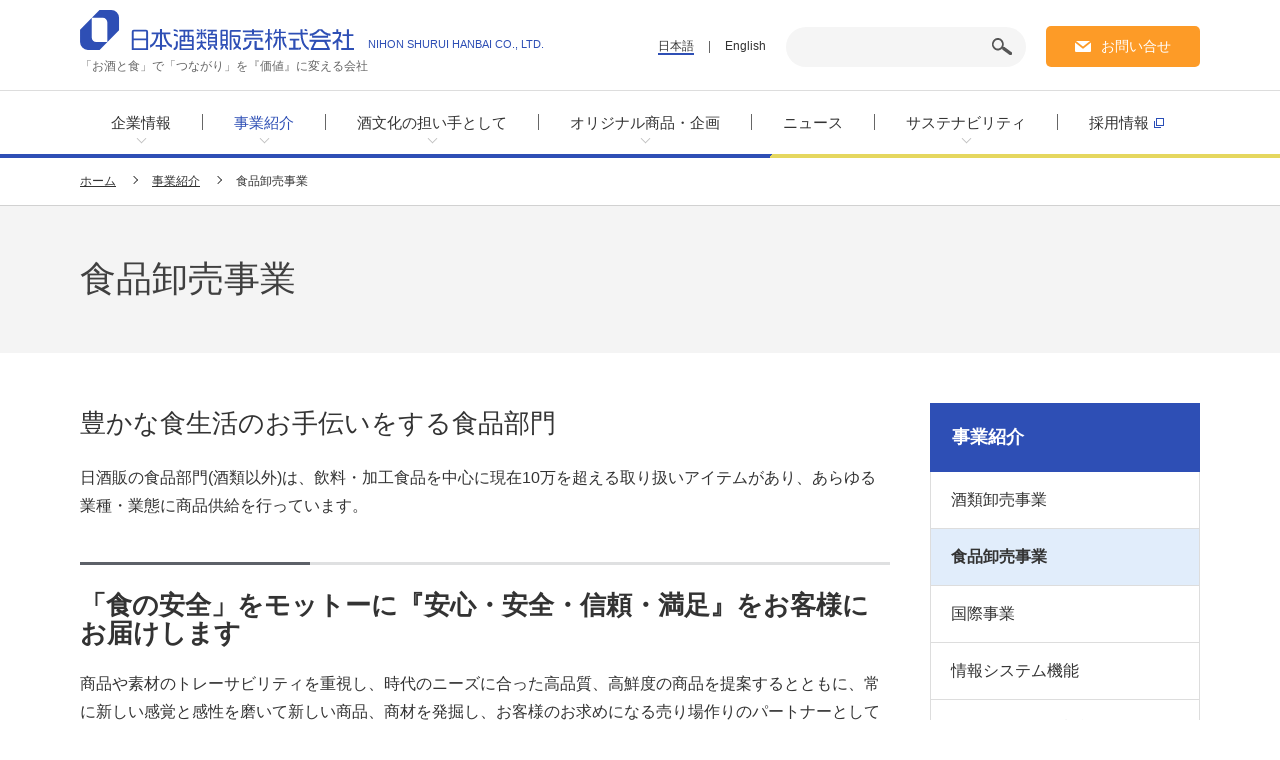

--- FILE ---
content_type: text/html
request_url: https://www.nishuhan.co.jp/business/food.html
body_size: 19638
content:
<!DOCTYPE html>
<html lang="ja">
<script type="text/javascript" src="https://www3.gred.jp/saas/gred_checker.js?sid=9892&lang=ja"></script>
<head>
<meta charset="UTF-8">
<meta name="viewport" content="width=device-width, initial-scale=1.0, minimum-scale=1.0, shrink-to-fit=no">
<meta name="format-detection" content="telephone=no">
<meta http-equiv="X-UA-Compatible" content="IE=edge">

<title>食品卸売事業 | 事業紹介 | 日本酒類販売株式会社</title>
<meta name="description" content="食品卸売事業 日本酒類販売株式会社の公式サイトです。会社概要や、取扱商品、採用情報、展示会情報などを掲載しています。">
<meta name="keywords" content="食品卸売事業,日酒販,日本酒類販売,お酒,ワイン,清酒,焼酎,リキュール,ラム,公式,展示会">
<link rel="canonical" href="https://www.nishuhan.co.jp/business/food.html">
<link rel="apple-touch-icon" href="/apple-touch-icon.png">
<link rel="stylesheet" href="/common/css/style.css?20181105">

<!-- Google Tag Manager -->
<script>(function(w,d,s,l,i){w[l]=w[l]||[];w[l].push({'gtm.start':
new Date().getTime(),event:'gtm.js'});var f=d.getElementsByTagName(s)[0],
j=d.createElement(s),dl=l!='dataLayer'?'&l='+l:'';j.async=true;j.src=
'https://www.googletagmanager.com/gtm.js?id='+i+dl;f.parentNode.insertBefore(j,f);
})(window,document,'script','dataLayer','GTM-NTPN6FK');</script>
<!-- End Google Tag Manager -->
<script src="/common/js/init.js"></script>

</head>
<body>
<!-- Google Tag Manager (noscript) -->
<noscript><iframe src="https://www.googletagmanager.com/ns.html?id=GTM-NTPN6FK"
height="0" width="0" style="display:none;visibility:hidden"></iframe></noscript>
<!-- End Google Tag Manager (noscript) -->

<!-- ======================== header Start =================================== -->
<header class="str-header">
<div class="str-header-inner">
<div class="h-logo">
<h1 class="h-logo-txt">
<a href="/"><img src="/common/images/logo.svg" alt="日本酒類販売株式会社"></a>
<span>NIHON SHURUI HANBAI CO., LTD.</span>
</h1>

<p class="h-logo-sub-txt">「お酒と食」で「つながり」を『価値』に変える会社</p>
</div><!-- /.h-logo -->

<div class="h-content">

<nav class="h-glb-nav">
<ul class="glb-nav js-glb-nav">
<li class="has-menu"><a href="#h-company">企業情報</a>
<div id="h-company" class="menu">
<div class="menu-inner">
<p class="local-nav-top"><a href="/company/">企業情報トップ</a></p>

<ul class="local-nav">
<li><a href="/company/message.html">社長挨拶</a></li>
<li><a href="/company/principle.html">企業行動基準</a></li>
<li><a href="/company/profile.html">会社概要</a></li>
<li><a href="/company/officer.html">役員</a></li>
<li><a href="/company/history.html">沿革</a></li>
<li><a href="/company/organization.html">組織図</a></li>
<li><a href="/company/plant_info.html">事業所一覧</a></li>
</ul>
<div class="return-top">
<a href="/">サイトトップ</a>
</div>

</div>
</div>

</li>
<li class="has-menu"><a href="#h-business">事業紹介</a>
<div id="h-business" class="menu">
<div class="menu-inner">

<p class="local-nav-top"><a href="/business/">事業紹介トップ</a></p>
<ul class="local-nav">
<li><a href="/business/liquor/">酒類卸売事業</a>
<ul>
<li><a href="/business/liquor/exhibition.html">展示会</a></li>
<li><a href="/business/liquor/to_customers.html">全国のお酒をお客様へ</a></li>
<li><a href="/business/liquor/sales_planning.html">販売企画のご提案</a></li>
<li><a href="/business/liquor/pro_sales.html">プロフェッショナルなセールス群</a></li>
<li><a href="/business/liquor/training_experiences/">研修体験記</a></li>
</ul>
</li>
<li><a href="/business/food.html">食品卸売事業</a></li>
<li><a href="/business/international.html">国際事業</a></li>
<li><a href="/business/information/">情報システム機能</a>
<ul>
<li><a href="/business/information/history.html">沿革</a></li>
<li><a href="/business/information/naas.html">NaaS</a></li>
</ul>
</li>
<li><a href="/business/distribution/">ロジスティクス機能</a>
<ul>
<li><a href="/business/distribution/logistics.html">ロジスティクスネットワーク</a></li>
<li><a href="/business/distribution/wins.html">WiNS</a></li>
<li><a href="/business/distribution/joint.html">共同物流事業</a></li>
</ul>
</li>
<li><a href="/business/marketing_support.html">マーケティングとリテールサポート</a></li>
<li><a href="/business/gift_catalog.html">カタログギフトの運営</a></li>
<li><a href="/business/assorted_gift.html">アソートギフト</a></li>
</ul>
<div class="return-top">
<p><a href="/">サイトトップ</a></p>
</div>
</div>
</div>

</li>
<li class="has-menu"><a href="#h-bearers">酒文化の担い手として</a>
<div id="h-bearers" class="menu">
<div class="menu-inner">
<p class="local-nav-top"><a href="/bearers/">酒文化の担い手としてトップ</a></p>

<ul class="local-nav">
<li><a href="/bearers/sou.html">酒卸ユニオン＜創SOU＞</a></li>
</ul>
<div class="return-top">
<a href="/">サイトトップ</a>
</div>
</div>
</div>
</li>
<li class="has-menu"><a href="#h-products">オリジナル商品・企画</a>
<div id="h-products" class="menu">
<div class="menu-inner">
<p class="local-nav-top"><a href="/products/">オリジナル商品・企画トップ</a></p>

<ul class="local-nav _full">
<li><a href="/products/private_brand/">国内ブランド 一覧</a>
<ul>
<li><span>清酒</span>
<ul>
<li><a href="/products/private_brand/seishu/shirakamisanchinoshiki/">白神山地の四季</a></li>
<li><a href="/products/private_brand/seishu/hikarinoshizuku/">光乃滴</a></li>
<li><a href="/products/private_brand/seishu/rosanjin/">魯山人</a></li>
</ul>
</li>
<li><span>焼酎・泡盛</span>
<ul>
<li><a href="/products/private_brand/shochu-awamori/ougonannou/">黄金安納</a></li>
<li><a href="/products/private_brand/shochu-awamori/tarunoshizuku/">樽ノ雫</a></li>
<li><a href="/products/private_brand/shochu-awamori/amakusashirou/">天草四郎</a></li>
</ul>
</li>
<li><span>洋酒</span>
<ul>
<li><a href="/products/private_brand/youshu/nipponyell_sour/">ニッポンエールサワーの素</a></li>
<li><a href="/products/private_brand/youshu/shinshoga_sour/">岩下の新生姜サワーの素</a></li>
<li><a href="/products/private_brand/youshu/imamura/">シャトー勝沼 Imamura</a></li>
<li><a href="/products/private_brand/youshu/choya_shizennoomoi/">CHOYA 自然の想い</a></li>
</ul>

</li>
<li><span>飲料・食品</span>
<ul>
<li><a href="/products/private_brand/drinks-foods/yaesusour/">ヤエスサワー</a></li>
<li><a href="/products/private_brand/drinks-foods/aomoridayori/">青森便り</a></li>
<li><a href="/products/private_brand/drinks-foods/katsunumagrape/">カツヌマグレープ</a></li>
<li><a href="/products/private_brand/drinks-foods/kikumasa/">菊正宗 ご当地つまみの旅</a></li>
<li><a href="/products/private_brand/drinks-foods/cheesesnack/">贅沢チーズの大人スナック</a></li>
</ul>
</li>
</ul>
</li>
<li><a href="http://www.winenomado.com/" target="_blank">輸入ブランド（ワインノマド）</a></li>
</ul>
<div class="return-top">
<a href="/">サイトトップ</a>
</div>
</div>
</div>
</li>
<li><a href="/news/">ニュース</a></li>
<li class="has-menu"><a href="#h-sustainability">サステナビリティ</a>
<div id="h-sustainability" class="menu">
<div class="menu-inner">
<p class="local-nav-top"><a href="/sustainability/">サステナビリティトップ</a></p>

<ul class="local-nav">
<li><a href="/sustainability/topmessage.html">トップメッセージ</a></li>
<li><a href="/sustainability/policy.html">基本方針</a></li>
<li><a href="/sustainability/activity.html">推進体制</a></li>
<li><a href="/sustainability/organization.html">マテリアリティ（重要課題）</a></li>
</ul>
<div class="return-top">
<a href="/">サイトトップ</a>
</div>

</div>
</div>

</li>
<li><a href="/recruit/" target="_blank">採用情報</a></li>
</ul>
</nav><!-- /.h-glb-nav -->

<div class="h-sub-nav">
<ul class="h-lang">
<li><a href="/">日本語</a></li>
<li><a href="/en/">English</a></li>
</ul><!-- /.h-lang -->

<div class="h-site-search">
<form class="search-form-wrap" action="/">
<div class="search-form">
<input type="text" name="q" value="" title="サイト内検索" placeholder="">
<button class="btn-search findsupporter-search" type="submit"><img src="/common/images/icon/icon-search.svg" alt="検索"></button>
</div>
</form>
</div><!-- /.h-site-search -->

<p class="h-contact">
<a class="btn-contact" href="/contact/">お問い合せ</a>
</p><!-- /.h-contact -->
</div><!-- /.h-sub-nav -->
</div><!-- /.h-content -->
</div><!-- /.str-header-inner -->
</header><!-- /.str-header -->
<!-- ======================== /header End =================================== -->

<div class="str-content">
<div class="str-content-head">
<div class="str-inner">
<ol class="topic-path">
<li><a href="/">ホーム</a></li>
<li><a href="/business/">事業紹介</a></li>
<li><em>食品卸売事業</em></li>
</ol><!-- /.topic-path -->
</div><!-- /.str-inner -->
</div><!-- /.str-content-head -->

<!-- ======================== main Start =================================== -->
<div class="str-inner">
<h1 class="hdg-lv1-01">食品卸売事業</h1>

<div class="str-content-column">
<main class="str-main">
<p class="txt-lead-01">豊かな食生活のお手伝いをする食品部門</p>

<p>日酒販の食品部門(酒類以外)は、飲料・加工食品を中心に現在10万を超える取り扱いアイテムがあり、あらゆる業種・業態に商品供給を行っています。</p>

<h2 class="hdg-lv2-01">「食の安全」をモットーに『安心・安全・信頼・満足』をお客様にお届けします</h2>

<p>商品や素材のトレーサビリティを重視し、時代のニーズに合った高品質、高鮮度の商品を提案するとともに、常に新しい感覚と感性を磨いて新しい商品、商材を発掘し、お客様のお求めになる売り場作りのパートナーとしてお手伝いをさせて頂きます。<br>
また、年越そば・おでん・バレンタインなど、季節にあわせた企画を行い、日本全国、世界各地のおいしいものを皆様にお届けします。</p>

<h2 class="hdg-lv2-01">酒類の強みを活かした展開</h2>

<p>豊富な酒類の取り扱いを活かし、「酒＆食」のコラボレーションによる売場提案は他の追随を許しません。<br>
また、全国の酒造メーカーで生産されている食品（甘酒、鍋つゆなど）や美容品（化粧品や入浴剤）などにも注目し、展示会などでも積極的に紹介させて頂いております。世界各国のこだわりの酒類・食品を選りすぐり、発掘・開発からマーケティング、輸入手続、在庫管理、出荷手配、販売まで一貫した品質を第一とする商品管理を行っています。</p>

<div class="lyt-img">
<img src="/business/images/food-img-01.jpg" alt="">
</div><!-- /.lyt-img -->

<h2 class="hdg-lv2-01">主な取引メーカー</h2>

<p>青森県農村工業農業協同組合連合会、 アサヒ飲料 (株)、 アサヒグループ食品(株)アシード(株)、 味の素(株)、 味の素AGF (株)、 (株)伊藤園、 大塚製薬(株)、 大塚 食品(株)、(株)大森屋、 オタフクソース(株)、 カゴメ(株)、 菊正宗酒造(株)、 菊屋(株)、 キッコーマン食品(株)、木村飲料 (株)、 (株) 極洋、 キリンビバレッジ(株)、(株) 伍 魚福、 (株) コダマ飲料、サトウ食品 (株)、 佐藤製薬(株)、サントリーフーズ(株)、(株)サンヨー堂、 (株)J-オイルミルズ、(株)シャトー勝沼、(株)湘南貿易、 (株) 白子、 大正製薬(株)、 ダイドードリンコ(株)、大鵬薬品工業(株)、 タマノイ酢 (株)、 (株) チェリオコーポレーション (株) 中京医薬品、 東洋水産 (株)、 富永貿易 (株)、 (株) 友桝 飲料、 (株) トンボ飲料、 中日本氷糖 (株)、日清オイリオグループ (株)、日清食品(株)、日仏貿易(株)、(株)日本サンガリア (株) にんべん、 ネスレ日本(株)、 ハインツ日本 (株)、 ハウス食品 (株)、ハウスギャバン (株)、(株)博水社、ヒガシマル醤油(株)、 ヒゲタ醤油(株)、 富士ミネラルウォーター (株)、 ブルドックソース(株)、 (株) ブルボン、ポッ カサッポロフード&ビバレッジ(株)、ホッピービバレッジ (株)、まるか商事(株)、マルコメ(株)、 (株) 丸善、 マルハニチロ (株)、 三田飲料 (株)、 (株) Mizkan、 明星食品 (株)、ヤマサ醤油(株)、UCC上島珈琲 (株)、 レッドブルジャパン(株) 他 有力食品メーカー1000社以上、取り扱い商品10万アイテム以上。 (50音順)</p>

</main><!-- /.str-main -->
<!-- ======================== /main End =================================== -->

<!-- ======================== aside Start =================================== -->
<aside class="str-aside">
<nav class="local-nav">
<h2><a href="/business/">事業紹介</a></h2>

<ul class="menu js-current">
<li><a href="/business/liquor/">酒類卸売事業</a>
<ul class="menu-list _dir4">
<li><a href="/business/liquor/exhibition.html">展示会</a></li>
<li><a href="/business/liquor/to_customers.html">全国のお酒をお客様へ</a></li>
<li><a href="/business/liquor/sales_planning.html">販売企画のご提案</a></li>
<li><a href="/business/liquor/pro_sales.html">プロフェッショナルなセールス群</a></li>
<li><a href="/business/liquor/training_experiences/">研修体験記</a>
<ul class="menu-list _dir5">
<li><a href="/business/liquor/training_experiences/training_kikusui2025.html">研修体験記 菊水酒造（株）<br>酒蔵研修（2025年）</a></li>
<li><a href="/business/liquor/training_experiences/training_satsuma2025.html">研修体験記 薩摩酒造株式会社 醸造研修（2025年）</a></li>
<li><a href="/business/liquor/training_experiences/training_katsunuma.html">研修体験記 シャトー勝沼　研修</a></li>
<li><a href="/business/liquor/training_experiences/training_sanwa.html">研修体験記 三和酒類株式会社　研修「山河の会」</a></li>
<li><a href="/business/liquor/training_experiences/training_kirishima2023.html">研修体験記 霧島酒造株式会社 醸造研修（2023年）</a></li>
<li><a href="/business/liquor/training_experiences/training_kirishima2022.html">研修体験記 霧島酒造株式会社 醸造研修（2022年）</a></li>
<li><a href="/business/liquor/training_experiences/training_kumejimanokumesen2022.html">研修体験記 株式会社久米島の久米仙 沖縄研修</a></li>
<li><a href="/business/liquor/training_experiences/training_satsuma2019.html">研修体験記 薩摩酒造株式会社 醸造研修（2019年）</a></li>
<li><a href="/business/liquor/training_experiences/training_kirishima2019.html">研修体験記 霧島酒造株式会社 醸造研修（2019年）</a></li>
<li><a href="/business/liquor/training_experiences/training_italy2019.html">研修体験記 イタリア研修（2019年）</a></li>
<li><a href="/business/liquor/training_experiences/training_scotland2019.html">研修体験記 スコットランド研修</a></li>
<li><a href="/business/liquor/training_experiences/training_italy2018.html">研修体験記 イタリア研修（2018年）</a></li>
<li><a href="/business/liquor/training_experiences/training_mariebrizard.html">研修体験記 マリーブリザール研修</a></li>
<li><a href="/business/liquor/training_experiences/training_nakanihonhyoutou2017.html">研修体験記 中日本氷糖（株）<br>南濃工場視察研修</a></li>
<li><a href="/business/liquor/training_experiences/training_suehiro2017.html">研修体験記 末廣酒造（株）<br>酒蔵研修</a></li>
<li><a href="/business/liquor/training_experiences/training_suehiro.html">研修体験記 末廣酒造（株）<br>酒蔵研修</a></li>
<li><a href="/business/liquor/training_experiences/training_kikusui.html">研修体験記 菊水酒造（株）<br>酒蔵研修</a></li>
</ul><!-- /.menu-list -->
</li>
</ul><!-- /.menu-list -->
</li>
<li><a href="/business/food.html">食品卸売事業</a></li>
<li><a href="/business/international.html">国際事業</a></li>
<li><a href="/business/information/">情報システム機能</a>
<ul class="menu-list _dir4">
<li><a href="/business/information/history.html">沿革</a></li>
<li><a href="/business/information/naas.html">NaaS</a></li>
</ul><!-- /.menu-list -->
</li>
<li><a href="/business/distribution/">ロジスティクス機能</a>
<ul class="menu-list _dir4">
<li><a href="/business/distribution/logistics.html">ロジスティクスネットワーク</a></li>
<li><a href="/business/distribution/wins.html">WiNS</a></li>
<li><a href="/business/distribution/joint.html">共同物流事業</a></li>
</ul><!-- /.menu-list -->
</li>
<li><a href="/business/marketing_support.html">マーケティングとリテールサポート</a></li>
<li><a href="/business/gift_catalog.html">カタログギフトの運営</a></li>
<li><a href="/business/assorted_gift.html">アソートギフト</a></li>
</ul>
</nav><!-- /.local-nav -->
</aside><!-- /.str-aside -->
<!-- ======================== /aside End =================================== -->
</div><!-- /.str-content-column -->
</div><!-- /.str-inner -->
</div><!-- /.str-content -->

<!-- ======================== footer Start =================================== -->
<footer class="str-footer">
<div class="str-inner">
<p class="f-link-top"><a href="#top"><span>このページの先頭へ</span></a></p>

<div class="f-content">
<nav class="f-nav">
<ul class="f-nav-item">
<li><a href="/sitemap.html">サイトマップ</a></li>
<li><a href="/policy.html">サイトポリシー</a></li>
<li><a href="/privacy.html">個人情報保護方針</a></li>
<li><a href="/action_plan.html">一般事業主行動計画</a></li>
<li><a href="/community_guidelines.html">コミュニティ・ガイドライン</a></li>
</ul>
<!-- /.f-nav-sub --></nav>

<p class="f-copyright"><small>Presented by NIHON SHURUI HANBAI CO., LTD. All Rights Reserved.</small></p>
</div><!-- /.f-content -->
</div><!-- /.str-inner -->
</footer><!-- /.str-footer -->
<!-- ======================== /footer End =================================== -->

<script src="/common/js/run.js?20181105" async></script>
<script>
  (function() {
    var cx   = "1420024c8406b03e561cf1574d55568f4e5b5850";
    var lang = document.documentElement.lang;
    var fsc  = document.createElement("script");
    fsc.type = "text/javascript";
    fsc.charset = "UTF-8";
    fsc.async = true;
    fsc.src  = "https://api.findsupporter.cloud/search/api/script/?cx=" + encodeURI(cx) + "&lang=" + encodeURI(lang);
    var s = document.getElementsByTagName('script')[0];
    s.parentNode.insertBefore(fsc, s);
  })();
</script>

</body>
</html>

--- FILE ---
content_type: text/css
request_url: https://www.nishuhan.co.jp/common/css/style.css?20181105
body_size: 164453
content:
@charset "utf-8";
/*! normalize.css v8.0.0 | MIT License | github.com/necolas/normalize.css */
/* Document
   ========================================================================== */
/**
 * 1. Correct the line height in all browsers.
 * 2. Prevent adjustments of font size after orientation changes in iOS.
 */
html {
  line-height: 1.15;
  /* 1 */
  -webkit-text-size-adjust: 100%;
  /* 2 */
}

/* Sections
   ========================================================================== */
/**
 * Remove the margin in all browsers.
 */
body {
  margin: 0;
}

/**
 * Correct the font size and margin on `h1` elements within `section` and
 * `article` contexts in Chrome, Firefox, and Safari.
 */
h1 {
  font-size: 2em;
  margin: .67em 0;
}

/* Grouping content
   ========================================================================== */
/**
 * 1. Add the correct box sizing in Firefox.
 * 2. Show the overflow in Edge and IE.
 */
hr {
  box-sizing: content-box;
  /* 1 */
  height: 0;
  /* 1 */
  overflow: visible;
  /* 2 */
}

/**
 * 1. Correct the inheritance and scaling of font size in all browsers.
 * 2. Correct the odd `em` font sizing in all browsers.
 */
pre {
  font-family: monospace, monospace;
  /* 1 */
  font-size: 1em;
  /* 2 */
}

/* Text-level semantics
   ========================================================================== */
/**
 * Remove the gray background on active links in IE 10.
 */
a {
  background-color: transparent;
}

/**
 * 1. Remove the bottom border in Chrome 57-
 * 2. Add the correct text decoration in Chrome, Edge, IE, Opera, and Safari.
 */
abbr[title] {
  border-bottom: none;
  /* 1 */
  text-decoration: underline;
  /* 2 */
  -webkit-text-decoration: underline dotted;
  text-decoration: underline dotted;
  /* 2 */
}

/**
 * Add the correct font weight in Chrome, Edge, and Safari.
 */
b,
strong {
  font-weight: bolder;
}

/**
 * 1. Correct the inheritance and scaling of font size in all browsers.
 * 2. Correct the odd `em` font sizing in all browsers.
 */
code,
kbd,
samp {
  font-family: monospace, monospace;
  /* 1 */
  font-size: 1em;
  /* 2 */
}

/**
 * Add the correct font size in all browsers.
 */
small {
  font-size: 80%;
}

/**
 * Prevent `sub` and `sup` elements from affecting the line height in
 * all browsers.
 */
sub,
sup {
  font-size: 75%;
  line-height: 0;
  position: relative;
  vertical-align: baseline;
}

sub {
  bottom: -0.25em;
}

sup {
  top: -0.5em;
}

/* Embedded content
   ========================================================================== */
/**
 * Remove the border on images inside links in IE 10.
 */
img {
  border-style: none;
}

/* Forms
   ========================================================================== */
/**
 * 1. Change the font styles in all browsers.
 * 2. Remove the margin in Firefox and Safari.
 */
button,
input,
optgroup,
select,
textarea {
  font-family: inherit;
  /* 1 */
  font-size: 100%;
  /* 1 */
  line-height: 1.15;
  /* 1 */
  margin: 0;
  /* 2 */
}

/**
 * Show the overflow in IE.
 * 1. Show the overflow in Edge.
 */
button,
input {
  /* 1 */
  overflow: visible;
}

/**
 * Remove the inheritance of text transform in Edge, Firefox, and IE.
 * 1. Remove the inheritance of text transform in Firefox.
 */
button,
select {
  /* 1 */
  text-transform: none;
}

/**
 * Correct the inability to style clickable types in iOS and Safari.
 */
button,
[type="button"],
[type="reset"],
[type="submit"] {
  -webkit-appearance: button;
}

/**
 * Remove the inner border and padding in Firefox.
 */
button::-moz-focus-inner,
[type="button"]::-moz-focus-inner,
[type="reset"]::-moz-focus-inner,
[type="submit"]::-moz-focus-inner {
  border-style: none;
  padding: 0;
}

/**
 * Restore the focus styles unset by the previous rule.
 */
button:-moz-focusring,
[type="button"]:-moz-focusring,
[type="reset"]:-moz-focusring,
[type="submit"]:-moz-focusring {
  outline: 1px dotted ButtonText;
}

/**
 * Correct the padding in Firefox.
 */
fieldset {
  padding: .35em .75em .625em;
}

/**
 * 1. Correct the text wrapping in Edge and IE.
 * 2. Correct the color inheritance from `fieldset` elements in IE.
 * 3. Remove the padding so developers are not caught out when they zero out
 *    `fieldset` elements in all browsers.
 */
legend {
  box-sizing: border-box;
  /* 1 */
  color: inherit;
  /* 2 */
  display: table;
  /* 1 */
  max-width: 100%;
  /* 1 */
  padding: 0;
  /* 3 */
  white-space: normal;
  /* 1 */
}

/**
 * Add the correct vertical alignment in Chrome, Firefox, and Opera.
 */
progress {
  vertical-align: baseline;
}

/**
 * Remove the default vertical scrollbar in IE 10+.
 */
textarea {
  overflow: auto;
}

/**
 * 1. Add the correct box sizing in IE 10.
 * 2. Remove the padding in IE 10.
 */
[type="checkbox"],
[type="radio"] {
  box-sizing: border-box;
  /* 1 */
  padding: 0;
  /* 2 */
}

/**
 * Correct the cursor style of increment and decrement buttons in Chrome.
 */
[type="number"]::-webkit-inner-spin-button,
[type="number"]::-webkit-outer-spin-button {
  height: auto;
}

/**
 * 1. Correct the odd appearance in Chrome and Safari.
 * 2. Correct the outline style in Safari.
 */
[type="search"] {
  -webkit-appearance: textfield;
  /* 1 */
  outline-offset: -2px;
  /* 2 */
}

/**
 * Remove the inner padding in Chrome and Safari on macOS.
 */
[type="search"]::-webkit-search-decoration {
  -webkit-appearance: none;
}

/**
 * 1. Correct the inability to style clickable types in iOS and Safari.
 * 2. Change font properties to `inherit` in Safari.
 */
::-webkit-file-upload-button {
  -webkit-appearance: button;
  /* 1 */
  font: inherit;
  /* 2 */
}

/* Interactive
   ========================================================================== */
/*
 * Add the correct display in Edge, IE 10+, and Firefox.
 */
details {
  display: block;
}

/*
 * Add the correct display in all browsers.
 */
summary {
  display: list-item;
}

/* Misc
   ========================================================================== */
/**
 * Add the correct display in IE 10+.
 */
template {
  display: none;
}

/**
 * Add the correct display in IE 10.
 */
[hidden] {
  display: none;
}

._inline.link-list-01:after,
._inline.list-disc-01:after,
._inline.list-notice-01:after,
._inline.list-num-01:after,
.list-define-01:after {
  display: block;
  clear: both;
  content: ' ';
}

/* Elements (site based)
   ========================================================================== */
/**
 * html, body
 */
html,
body {
  overflow-x: hidden;
  min-width: 320px;
  min-height: 100vh;
  background: #fff;
  -webkit-font-feature-settings: 'palt' 1;
  font-feature-settings: 'palt' 1;
  -webkit-font-smoothing: subpixel-antialiased;
  -moz-osx-font-smoothing: unset;
}

@media only screen and (-webkit-min-device-pixel-ratio: 2), (-webkit-min-device-pixel-ratio: 2), (min-resolution: 2dppx) {
  html,
  body {
    -webkit-font-smoothing: antialiased;
    -moz-osx-font-smoothing: grayscale;
  }
}

html {
  font-size: 62.5%;
}

@media only screen and (max-width: 768px) {
  html.is-menu-open {
    overflow: hidden;
    height: 100%;
  }
}

body {
  font-family: "メイリオ", Meiryo, sans-serif;
  font-size: 1.6rem;
  line-height: 1.75;
  position: relative;
  display: -ms-grid;
  display: grid;
  overflow-x: hidden;
  margin: 0;
  word-wrap: break-word;
  color: #333;
  -ms-grid-columns: 100%;
  grid-template-columns: 100%;
  -ms-grid-rows: auto 1fr auto;
  grid-template-rows: auto 1fr auto;
}

@media only screen and (max-width: 768px) {
  body {
    font-size: 1.6rem;
    line-height: 1.5;
  }

  .js-on body {
    padding-top: 60px;
  }
}

@media only screen and (max-width: 768px) {
  .is-menu-open body::after {
    position: absolute;
    top: 0;
    bottom: 0;
    display: block;
    width: 100%;
    height: 100%;
    content: '';
    background: rgba(0, 0, 0, .7);
  }
}

@media only screen and (max-width: 768px) {
  body.no-header {
    padding-top: 0;
  }
}

/**
 * all Elements
 */
*,
*::before,
*::after {
  box-sizing: border-box;
}

/**
 * block  ( except table,form-related )
 */
h1,
h2,
h3,
h4,
h5,
h6,
ul,
ol,
dl,
p {
  margin: 0 0 2rem;
}

@media only screen and (max-width: 768px) {
  h1,
  h2,
  h3,
  h4,
  h5,
  h6,
  ul,
  ol,
  dl,
  p {
    margin-bottom: 1.6rem;
  }
}

ul,
ol {
  padding: 0;
  list-style: none;
  list-style-position: outside;
  list-style-type: none;
  list-style-image: none;
}

li {
  margin-left: 0;
}

dd {
  margin-left: 0;
}

a,
area,
button,
[role='button'],
input:not([type=range]),
label,
select,
summary,
textarea {
  touch-action: manipulation;
}

/**
 * inline
 */
b,
dfn,
em,
q,
small,
strong,
sub,
sup {
  font-style: normal;
}

b {
  font-weight: bold;
}

em {
  font-weight: bold;
}

strong {
  font-weight: bold;
}

sub,
sup {
  font-size: 1rem;
  position: relative;
  vertical-align: baseline;
}

sub {
  top: .4em;
}

sup {
  top: -.8em;
}

/**
 * a
 */
a {
  text-decoration: underline;
  color: #2e4fb5;
}

a:hover,
a:focus,
a:active {
  text-decoration: none;
  color: #3371cc;
}

a:hover img,
a:focus img,
a:active img {
  opacity: .8;
}

a[target='_blank'] .icon,
a[href$='.pdf'] .icon,
a[href$='.xls'] .icon,
a[href$='.xlsx'] .icon,
a[href$='.docx'] .icon,
a[href$='.doc'] .icon {
  position: relative;
  display: inline-block;
  margin: -2px 5px 0;
}

a[target='_blank'] .icon img,
a[href$='.pdf'] .icon img,
a[href$='.xls'] .icon img,
a[href$='.xlsx'] .icon img,
a[href$='.docx'] .icon img,
a[href$='.doc'] .icon img {
  vertical-align: middle;
}

a[target='_blank']:hover .icon::after,
a[target='_blank']:focus .icon::after,
a[target='_blank']:active .icon::after {
  display: inline-block;
}

a[href^='tel:'] {
  text-decoration: none;
}

a .file-size {
  font-size: 1.4rem;
}

/**
 * img
 */
img {
  line-height: 1;
  width: auto;
  max-width: 100%;
  vertical-align: top;
  border: none;
}

/**
 * table
 */
table {
  margin: 0 auto 2rem;
  border-collapse: collapse;
  text-align: left;
}

/**
 * form related
 */
form {
  margin: 0;
  padding: 0;
}

label {
  margin: 0;
  padding: 0;
  cursor: pointer;
  border: none;
}

button,
input[type='button'],
input[type='reset'],
input[type='submit'],
input[type='file'] {
  cursor: pointer;
}

input,
button,
select,
textarea {
  font-family: inherit;
  line-height: inherit;
  word-break: break-all;
}

input {
  margin: 0;
  vertical-align: middle;
  background-color: #fff;
}

input[type='text'],
input[type='password'],
input[type='tel'],
input[type='number'],
input[type='email'],
input[type='search'],
textarea {
  font-size: 100%;
  box-sizing: border-box;
  width: auto;
  min-width: 0;
  min-height: 32px;
  padding: 0 5px;
  border: 1px solid #bebfc6;
  border-radius: 5px;
  -webkit-appearance: none;
  -moz-appearance: none;
}

@media only screen and (max-width: 768px) {
  input[type='text'],
  input[type='password'],
  input[type='tel'],
  input[type='number'],
  input[type='email'],
  input[type='search'],
  textarea {
    font-size: 1.6rem;
    padding: 0 15px;
  }
}

input[type='text'] ::-webkit-input-placeholder,
input[type='password'] ::-webkit-input-placeholder,
input[type='tel'] ::-webkit-input-placeholder,
input[type='number'] ::-webkit-input-placeholder,
input[type='email'] ::-webkit-input-placeholder,
input[type='search'] ::-webkit-input-placeholder,
textarea ::-webkit-input-placeholder {
  line-height: 1;
  height: inherit;
  vertical-align: middle;
}

input[type='text'] ::-ms-input-placeholder,
input[type='password'] ::-ms-input-placeholder,
input[type='tel'] ::-ms-input-placeholder,
input[type='number'] ::-ms-input-placeholder,
input[type='email'] ::-ms-input-placeholder,
input[type='search'] ::-ms-input-placeholder,
textarea ::-ms-input-placeholder {
  line-height: 1;
  height: inherit;
  vertical-align: middle;
}

input[type='text'] ::placeholder,
input[type='password'] ::placeholder,
input[type='tel'] ::placeholder,
input[type='number'] ::placeholder,
input[type='email'] ::placeholder,
input[type='search'] ::placeholder,
textarea ::placeholder {
  line-height: 1;
  height: inherit;
  vertical-align: middle;
}

input[type='text']::-moz-placeholder,
input[type='password']::-moz-placeholder,
input[type='tel']::-moz-placeholder,
input[type='number']::-moz-placeholder,
input[type='email']::-moz-placeholder,
input[type='search']::-moz-placeholder,
textarea::-moz-placeholder {
  line-height: 1;
  height: inherit;
  vertical-align: middle;
}

input[type='text']::-ms-clear,
input[type='password']::-ms-clear,
input[type='tel']::-ms-clear,
input[type='number']::-ms-clear,
input[type='email']::-ms-clear,
input[type='search']::-ms-clear,
textarea::-ms-clear {
  visibility: hidden;
}

select {
  font-size: 100%;
  position: relative;
  box-sizing: border-box;
  width: auto;
  min-width: 0;
  min-height: 32px;
  padding: 0 5px;
  cursor: pointer;
  border: none;
  border: 1px solid #bebfc6;
  border-radius: 5px;
  -webkit-appearance: none;
  -moz-appearance: none;
}

@media only screen and (max-width: 768px) {
  select {
    font-size: 1.6rem;
    padding: 1px 5px;
  }
}

select::-ms-expand {
  display: none;
}

select option {
  color: #333;
}

textarea {
  width: 100%;
  padding: 10px;
  resize: vertical;
  border: 1px solid #bebfc6;
}

button,
input[type='button'],
input[type='reset'],
input[type='submit'],
input[type='file'] {
  font-family: "メイリオ", Meiryo, sans-serif;
  font-size: 100%;
  margin: 0;
  padding: 0;
  cursor: pointer;
  vertical-align: baseline;
  border: 0;
  background: transparent;
}

button[disabled],
input[type='button'][disabled],
input[type='reset'][disabled],
input[type='submit'][disabled],
input[type='file'][disabled] {
  cursor: default;
}

.str-header {
  position: relative;
  z-index: 10;
  width: 100%;
  padding: 10px 0 0;
  background: #fff;
  -ms-grid-row: 1;
  -ms-grid-row-span: 1;
  grid-row: 1 / 2;
}

@media only screen and (max-width: 768px) {
  .str-header {
    padding: 5px 0 0;
  }

  .js-on .str-header {
    top: 0;
    height: 62px;
    position: fixed;
    max-width: 100vw;
  }
}

.str-header a {
  text-decoration: none;
  color: inherit;
}

.str-header a:visited,
.str-header a:hover,
.str-header a:active {
  color: inherit;
}

.str-header::after {
  bottom: 0;
  display: block;
  width: 100%;
  height: 4px;
  content: '';
  background: linear-gradient(127deg, #2e4fb5 0%, #2e4fb5 60.2%, #e5d75f 60.2%, #e5d75f 100%);
}

@media only screen and (max-width: 768px) {
  .str-header::after {
    height: 3px;
    margin-top: 9px;
  }
}

@media only screen and (max-width: 768px) and (max-width: 768px) {
  .str-header::after {
    background: linear-gradient(-126deg, #e5d75f 0%, #e5d75f 48px, #2e4fb5 48px, #2e4fb5 100%);
    -webkit-transform: rotateX(180deg);
    transform: rotateX(180deg);
  }
}

.str-header-inner {
  width: 100%;
  min-width: 0;
  max-width: 1140px;
  margin: auto;
  padding: 0 10px;
  background: #fff;
}

@media only screen and (max-width: 768px) {
  .str-header-inner {
    padding: 0 10px;
  }
}

@media only screen and (min-width: 769px) {
  .str-header.is-fixed .h-glb-nav {
    position: fixed;
    top: -100%;
    right: 0;
    left: 0;
    width: 100%;
    -webkit-animation: slide 1s ease 0s forwards;
    animation: slide 1s ease 0s forwards;
  }
}

@-webkit-keyframes slide {
  0% {
    top: -100%;
  }

  100% {
    top: 0;
  }
}

@keyframes slide {
  0% {
    top: -100%;
  }

  100% {
    top: 0;
  }
}

.str-header.is-fixed .h-glb-nav .glb-nav {
  max-width: 1130px;
  margin: auto;
}

.str-header.is-fixed .h-glb-nav::after {
  bottom: 0;
  display: block;
  height: 4px;
  content: '';
  background: linear-gradient(127deg, #2e4fb5 0%, #2e4fb5 60.2%, #e5d75f 60.2%, #e5d75f 100%);
  margin-right: calc(-50vw + 50%);
  margin-left: calc(-50vw + 50%);
  padding-right: calc(50vw - 50%);
  padding-left: calc(50vw - 50%);
}

@media only screen and (max-width: 768px) {
  .str-header.is-fixed .h-glb-nav::after {
    margin-right: 0;
    margin-left: 0;
    padding-right: 15px;
    padding-left: 15px;
  }
}

@media only screen and (max-width: 768px) {
  .str-header.is-fixed .h-glb-nav::after {
    display: none;
  }
}

.str-header .h-logo {
  line-height: 1;
}

@media only screen and (max-width: 768px) {
  .str-header .h-logo {
    margin-bottom: 0;
  }
}

.str-header .h-logo-txt {
  display: flex;
  align-items: flex-end;
  margin-bottom: 10px;
}

@media only screen and (max-width: 768px) {
  .str-header .h-logo-txt {
    flex-direction: column;
    align-items: flex-start;
    margin-bottom: 0;
  }
}

.str-header .h-logo-txt a {
  height: 100%;
  width: 100%;
  max-width: 274px;
  margin-right: 14px;
}

@media only screen and (max-width: 768px) {
  .str-header .h-logo-txt a {
    max-width: 200px;
    margin: 0 0 3px;
  }
}

.str-header .h-logo-txt a img {
  height: 100%;
}

.str-header .h-logo-txt span {
  font-size: 1.1rem;
  font-weight: normal;
  color: #2e4fb5;
}

@media only screen and (max-width: 768px) {
  .str-header .h-logo-txt span {
    font-size: 1rem;
  }
}

.str-header .h-logo-sub-txt {
  font-size: 1.2rem;
  margin-bottom: 18px;
  color: #666;
}

@media only screen and (max-width: 768px) {
  .str-header .h-logo-sub-txt {
    display: none;
  }
}

.str-header .h-content {
  display: flex;
  flex-wrap: wrap;
  align-items: center;
  justify-content: flex-end;
}

@media only screen and (max-width: 768px) {
  .str-header .h-content {
    transition: left 200ms ease-out;
    background: #3371cc;
  }

  .js-on .str-header .h-content {
    position: absolute;
    left: 100%;
    overflow-y: auto;
    width: calc(100% - 20px);
    height: calc(100vh - 60px);
    margin-top: 10px;
    will-change: transform;
    -webkit-overflow-scrolling: touch;
  }

  .js-on .str-header .h-content.is-open {
    left: 20px;
    display: block;
  }

  .js-on .str-header .h-content.is-open > * {
    display: block;
  }
}

.str-header .h-glb-nav {
  order: 1;
  width: 100%;
  background: #fff;
}

@media only screen and (max-width: 768px) {
  .str-header .h-glb-nav {
    order: 0;
    margin-bottom: 30px;
    background: transparent;
  }
}

@media only screen and (max-width: 768px) {
  .js-on .str-header .h-glb-nav {
    display: none;
  }
}

.js-on .str-header .h-glb-nav::before {
  position: absolute;
  right: 0;
  left: 0;
  display: block;
  width: 100%;
  height: 1px;
  content: '';
  background: #ddd;
}

@media only screen and (max-width: 768px) {
  .js-on .is-open .str-header .h-glb-nav {
    display: block;
  }
}

.str-header .h-glb-nav .glb-nav {
  position: relative;
  width: 100%;
  margin: 0;
}

@media only screen and (max-width: 1140px) {
  .str-header .h-glb-nav .glb-nav {
    margin: 0 -10px;
  }
}

@media only screen and (max-width: 768px) {
  .str-header .h-glb-nav .glb-nav {
    margin: 0;
  }
}

.js-on .str-header .h-glb-nav .glb-nav {
  display: flex;
}

@media only screen and (max-width: 768px) {
  .js-on .str-header .h-glb-nav .glb-nav {
    display: block;
  }
}

.str-header .h-glb-nav .glb-nav > li {
  flex: 1 0 auto;
}

.js-on .str-header .h-glb-nav .glb-nav > li {
  display: flex;
}

@media only screen and (max-width: 768px) {
  .js-on .str-header .h-glb-nav .glb-nav > li {
    display: block;
  }
}

@media only screen and (max-width: 768px) {
  .str-header .h-glb-nav .glb-nav > li::after {
    display: block;
    width: 100%;
    height: 1px;
    content: '';
    background: rgba(255, 255, 255, .3);
  }
}

.str-header .h-glb-nav .glb-nav > li:not(:last-child)::after {
  top: 0;
  bottom: 0;
  display: block;
  width: 1px;
  height: 1em;
  margin: auto;
  content: '';
  background: #666;
}

@media only screen and (max-width: 768px) {
  .str-header .h-glb-nav .glb-nav > li:not(:last-child)::after {
    width: 100%;
    height: 1px;
    background: rgba(255, 255, 255, .3);
  }
}

@media only screen and (max-width: 768px) {
  .str-header .h-glb-nav .glb-nav > li:last-child::after {
    display: block;
    width: 100%;
    height: 1px;
    content: '';
    background: rgba(255, 255, 255, .3);
  }
}

.str-header .h-glb-nav .glb-nav > li > a {
  position: relative;
  display: flex;
  align-items: center;
  justify-content: center;
  padding: 20px 6px 18px;
  width: 100%;
  font-size: 1.5rem;
}

.str-header .h-glb-nav .glb-nav > li > a:hover,
.str-header .h-glb-nav .glb-nav > li > a:focus,
.str-header .h-glb-nav .glb-nav > li > a:active {
  color: #2e4fb5;
}

@media only screen and (max-width: 768px) {
  .str-header .h-glb-nav .glb-nav > li > a:hover,
  .str-header .h-glb-nav .glb-nav > li > a:focus,
  .str-header .h-glb-nav .glb-nav > li > a:active {
    color: #fff;
  }
}

@media only screen and (max-width: 768px) {
  .str-header .h-glb-nav .glb-nav > li > a {
    font-size: 1.6rem;
    display: block;
    padding: 15px 10px 14px;
    color: #fff;
    border-bottom: 1px solid #d8d8d8;
    background: #3371cc;
  }
}

@media only screen and (max-width: 768px) and (max-width: 768px) {
  .str-header .h-glb-nav .glb-nav > li > a {
    border-color: #1c47b2;
  }
}

@media only screen and (min-width: 769px) {
  .str-header .h-glb-nav .glb-nav > li:not(.has-menu) > a.is-current {
    color: #2e4fb5;
  }
}

@media only screen and (max-width: 768px) {
  .str-header .h-glb-nav .glb-nav > li:not(.has-menu) > a {
    position: relative;
    padding-right: 20px;
  }

  .str-header .h-glb-nav .glb-nav > li:not(.has-menu) > a::after {
    position: absolute;
    top: 0;
    right: 0;
    bottom: 0;
    display: inline-block;
    width: .6em;
    height: .6em;
    margin: auto;
    content: '';
    -webkit-transform: rotate(45deg);
    transform: rotate(45deg);
    vertical-align: middle;
    color: #fff;
    border-color: #fff;
    border-top: 1px solid;
    border-right: 1px solid;
  }

  .str-header .h-glb-nav .glb-nav > li:not(.has-menu) > a::after {
    right: 24px;
  }
}

.str-header .h-glb-nav .glb-nav > li.has-menu > a {
  font-size: 1.5rem;
  position: relative;
}

.str-header .h-glb-nav .glb-nav > li.has-menu > a::before {
  position: absolute;
  right: 0;
  bottom: 12px;
  left: 0;
  display: block;
  width: 7px;
  height: 7px;
  margin: auto;
  content: '';
  -webkit-transform: rotate(45deg);
  transform: rotate(45deg);
  vertical-align: middle;
  border-right: 1px solid #c0c0c0;
  border-bottom: 1px solid #c0c0c0;
}

@media only screen and (max-width: 768px) {
  .str-header .h-glb-nav .glb-nav > li.has-menu > a::before {
    transition: .4s;
    top: 0;
    right: 24px;
    bottom: 0;
    left: auto;
    width: 1px;
    height: 17px;
    margin: auto;
    -webkit-transform: rotate(0deg);
    transform: rotate(0deg);
    border: 0;
    border-color: #fff;
    background: #fff;
  }
}

.str-header .h-glb-nav .glb-nav > li.has-menu > a::after {
  position: absolute;
  right: 0;
  bottom: 10px;
  bottom: -3px;
  left: 0;
  display: none;
  width: 0;
  height: 0;
  margin: auto;
  content: '';
  vertical-align: middle;
  border-right: 10px solid transparent;
  border-bottom: 12px solid #4f84d1;
  border-left: 10px solid transparent;
}

@media only screen and (max-width: 768px) {
  .str-header .h-glb-nav .glb-nav > li.has-menu > a::after {
    transition: .4s;
    top: 0;
    right: 16px;
    bottom: 0;
    left: auto;
    display: block;
    width: 17px;
    height: 1px;
    margin: auto;
    border: 0;
    border-color: #fff;
    background: #fff;
  }
}

@media only screen and (min-width: 769px) {
  .str-header .h-glb-nav .glb-nav > li.has-menu > a.is-current {
    color: #2e4fb5;
  }
}

@media only screen and (min-width: 769px) {
  .str-header .h-glb-nav .glb-nav > li.has-menu > a.is-active {
    color: #2e4fb5;
  }
}

.str-header .h-glb-nav .glb-nav > li.has-menu > a.is-active::before {
  display: none;
}

@media only screen and (max-width: 768px) {
  .str-header .h-glb-nav .glb-nav > li.has-menu > a.is-active::before {
    display: block;
    -webkit-transform: rotate(90deg);
    transform: rotate(90deg);
  }
}

.str-header .h-glb-nav .glb-nav > li.has-menu > a.is-active::after {
  display: block;
}

@media only screen and (max-width: 768px) {
  .str-header .h-glb-nav .glb-nav > li.has-menu > a.is-active::after {
    -webkit-transform: rotate(180deg);
    transform: rotate(180deg);
  }
}

.str-header .menu {
  width: 100%;
  background: #3371cc;
}

.js-on .str-header .menu {
  position: absolute;
  z-index: 1;
  top: 100%;
  right: 0;
  left: 0;
  display: none;
  width: auto;
  margin-top: 3px;
  margin-right: calc(-50vw + 50%);
  margin-left: calc(-50vw + 50%);
  padding-right: calc(50vw - 50%);
  padding-left: calc(50vw - 50%);
}

@media only screen and (max-width: 768px) {
  .js-on .str-header .menu {
    margin-right: 0;
    margin-left: 0;
    padding-right: 15px;
    padding-left: 15px;
  }
}

@media only screen and (max-width: 768px) {
  .js-on .str-header .menu {
    position: relative;
    width: 100%;
    margin: 0;
    padding: 0;
  }
}

.js-on .str-header .menu.is-open {
  display: block;
}

@media only screen and (max-width: 768px) {
  .js-on .str-header .menu.is-open {
    border-bottom: 1px solid #d8d8d8;
  }
}

.str-header .menu .menu-inner {
  position: relative;
  width: 100%;
  max-width: 1140px;
  margin: 0 auto;
  color: #fff;
}

@media only screen and (max-width: 768px) {
  .str-header .menu .menu-inner {
    display: block;
    padding: 0;
    color: inherit;
    background: #fff;
  }
}

.str-header .menu .menu-inner .menu-close-btn {
  line-height: 1.25;
  position: absolute;
  top: 23px;
  right: 50px;
  color: #fff;
}

.str-header .menu .menu-inner .menu-close-btn:hover,
.str-header .menu .menu-inner .menu-close-btn:focus,
.str-header .menu .menu-inner .menu-close-btn:active {
  opacity: .8;
}

@media only screen and (max-width: 768px) {
  .str-header .menu .menu-inner .menu-close-btn {
    display: none;
  }
}

.str-header .menu .menu-inner .menu-close-btn::after {
  position: absolute;
  display: inline-block;
  width: 20px;
  height: 20px;
  margin-left: 10px;
  content: '';
  vertical-align: top;
  border-radius: 50%;
  background: #fff;
}

.str-header .menu .menu-inner .menu-close-btn span::before,
.str-header .menu .menu-inner .menu-close-btn span::after {
  position: absolute;
  z-index: 1;
  top: 9px;
  right: -25px;
  display: block;
  width: 10px;
  height: 2px;
  content: '';
  background: #2e4fb5;
}

.str-header .menu .menu-inner .menu-close-btn span::before {
  -webkit-transform: rotate(45deg);
  transform: rotate(45deg);
}

.str-header .menu .menu-inner .menu-close-btn span::after {
  -webkit-transform: rotate(-45deg);
  transform: rotate(-45deg);
}

.str-header .menu .menu-inner .local-nav-top {
  font-size: 1.6rem;
  font-weight: bold;
  margin-right: 120px;
  padding: 18px 0 14px 20px;
}

@media only screen and (max-width: 768px) {
  .str-header .menu .menu-inner .local-nav-top {
    font-size: 1.6rem;
    font-weight: normal;
    margin: 0;
    padding: 0;
    border-bottom: 1px solid #d8d8d8;
  }
}

.str-header .menu .menu-inner .local-nav-top a {
  color: inherit;
}

.str-header .menu .menu-inner .local-nav-top a::after {
  display: inline-block;
  width: .4em;
  height: .4em;
  margin-top: -2px;
  margin-left: 10px;
  content: '';
  -webkit-transform: rotate(45deg);
  transform: rotate(45deg);
  vertical-align: middle;
  color: #fff;
  border-color: #fff;
  border-top: 1px solid;
  border-right: 1px solid;
}

.str-header .menu .menu-inner .local-nav-top a:hover,
.str-header .menu .menu-inner .local-nav-top a:focus,
.str-header .menu .menu-inner .local-nav-top a:active {
  opacity: .8;
}

@media only screen and (max-width: 768px) {
  .str-header .menu .menu-inner .local-nav-top a {
    position: relative;
    display: block;
    padding: 14px 10px;
    position: relative;
    padding-right: 20px;
  }

  .str-header .menu .menu-inner .local-nav-top a::after {
    position: absolute;
    top: 0;
    right: 0;
    bottom: 0;
    display: inline-block;
    width: .6em;
    height: .6em;
    margin: auto;
    content: '';
    -webkit-transform: rotate(45deg);
    transform: rotate(45deg);
    vertical-align: middle;
    color: #7b7978;
    border-color: #7b7978;
    border-top: 1px solid;
    border-right: 1px solid;
  }

  .str-header .menu .menu-inner .local-nav-top a::after {
    right: 24px;
  }
}

.str-header .menu .menu-inner .local-nav-top::before {
  position: absolute;
  z-index: -1;
  top: 0;
  right: 0;
  left: 0;
  display: block;
  height: 60px;
  content: '';
  background: rgba(255, 255, 255, .15);
  margin-right: calc(-50vw + 50%);
  margin-left: calc(-50vw + 50%);
  padding-right: calc(50vw - 50%);
  padding-left: calc(50vw - 50%);
}

@media only screen and (max-width: 768px) {
  .str-header .menu .menu-inner .local-nav-top::before {
    margin-right: 0;
    margin-left: 0;
    padding-right: 15px;
    padding-left: 15px;
  }
}

.str-header .menu .menu-inner .local-nav {
  display: flex;
  flex-wrap: wrap;
  margin: 0;
  padding: 6px 0 22px 20px;
}

@media only screen and (max-width: 768px) {
  .str-header .menu .menu-inner .local-nav {
    display: block;
    margin: 0;
    padding: 0;
    color: inherit;
  }
}

.str-header .menu .menu-inner .local-nav._full {
  display: block;
}

.str-header .menu .menu-inner .local-nav._full > li {
  margin-bottom: 26px;
}

@media only screen and (max-width: 768px) {
  .str-header .menu .menu-inner .local-nav._full > li {
    margin-bottom: 0;
  }
}

.str-header .menu .menu-inner .local-nav._full > li > a {
  font-weight: bold;
  font-size: 1.5rem;
}

.str-header .menu .menu-inner .local-nav._full > li > a::after {
  display: inline-block;
  width: .4em;
  height: .4em;
  margin-top: -2px;
  margin-left: 10px;
  content: '';
  -webkit-transform: rotate(45deg);
  transform: rotate(45deg);
  vertical-align: middle;
  color: #fff;
  border-color: #fff;
  border-top: 1px solid;
  border-right: 1px solid;
}

@media only screen and (max-width: 768px) {
  .str-header .menu .menu-inner .local-nav._full > li > a {
    font-size: 1.6rem;
    font-weight: normal;
    position: relative;
    display: block;
    margin-bottom: 0;
    padding: 15px 10px;
    position: relative;
    padding-right: 20px;
  }

  .str-header .menu .menu-inner .local-nav._full > li > a::after {
    position: absolute;
    top: 0;
    right: 0;
    bottom: 0;
    display: inline-block;
    width: .6em;
    height: .6em;
    margin: auto;
    content: '';
    -webkit-transform: rotate(45deg);
    transform: rotate(45deg);
    vertical-align: middle;
    color: #7b7978;
    border-color: #7b7978;
    border-top: 1px solid;
    border-right: 1px solid;
  }

  .str-header .menu .menu-inner .local-nav._full > li > a::after {
    right: 24px;
  }
}

.str-header .menu .menu-inner .local-nav._full > li > ul {
  display: flex;
  flex-wrap: wrap;
  margin: 20px 0 0;
}

@media only screen and (max-width: 768px) {
  .str-header .menu .menu-inner .local-nav._full > li > ul {
    margin: 0;
    border-top: 1px solid #d8d8d8;
    border-bottom: 1px solid #d8d8d8;
  }
}

.str-header .menu .menu-inner .local-nav._full > li > ul > li {
  width: calc(50% - 30px);
  height: 100%;
  margin-right: 30px;
  margin-bottom: 26px;
}

@media only screen and (max-width: 768px) {
  .str-header .menu .menu-inner .local-nav._full > li > ul > li {
    width: 100%;
    margin: 0;
    padding-bottom: 10px;
  }

  .str-header .menu .menu-inner .local-nav._full > li > ul > li:not(:last-child) {
    border-bottom: 1px solid #d8d8d8;
  }
}

.str-header .menu .menu-inner .local-nav._full > li > ul > li > span {
  font-weight: bold;
  display: block;
  margin-bottom: 5px;
  color: inherit;
  border-bottom: 1px solid rgba(255, 255, 255, .3);
  font-size: 1.5rem;
}

@media only screen and (max-width: 768px) {
  .str-header .menu .menu-inner .local-nav._full > li > ul > li > span {
    font-size: 1.6rem;
    position: relative;
    display: block;
    margin-bottom: 0;
    padding: 10px;
  }
}

.str-header .menu .menu-inner .local-nav._full > li > ul > li > ul {
  display: flex;
  flex-wrap: wrap;
  margin: 0 -20px;
}

@media only screen and (max-width: 768px) {
  .str-header .menu .menu-inner .local-nav._full > li > ul > li > ul {
    display: block;
    margin: 0 0 0 20px;
  }
}

.str-header .menu .menu-inner .local-nav._full > li > ul > li > ul > li {
  width: 50%;
  padding: 0 20px;
}

@media only screen and (max-width: 768px) {
  .str-header .menu .menu-inner .local-nav._full > li > ul > li > ul > li {
    width: 100%;
    margin: 0;
    padding: 0;
  }
}

.str-header .menu .menu-inner .local-nav._full > li > ul > li > ul > li > a {
  display: block;
  font-size: 1.5rem;
  position: relative;
  padding-left: 20px;
}

.str-header .menu .menu-inner .local-nav._full > li > ul > li > ul > li > a::before {
  position: absolute;
  top: 0;
  bottom: 0;
  left: 0;
  display: inline-block;
  width: .4em;
  height: .4em;
  margin: auto;
  margin-right: 10px;
  content: '';
  -webkit-transform: rotate(45deg);
  transform: rotate(45deg);
  vertical-align: middle;
  color: #fff;
  border-color: #fff;
  border-top: 1px solid;
  border-right: 1px solid;
}

@media only screen and (max-width: 768px) {
  .str-header .menu .menu-inner .local-nav._full > li > ul > li > ul > li > a {
    position: relative;
    padding-left: 20px;
  }

  .str-header .menu .menu-inner .local-nav._full > li > ul > li > ul > li > a::before {
    position: absolute;
    top: 0;
    bottom: 0;
    left: 0;
    display: inline-block;
    width: .4em;
    height: .4em;
    margin: auto;
    margin-right: 10px;
    content: '';
    -webkit-transform: rotate(45deg);
    transform: rotate(45deg);
    vertical-align: middle;
    color: #3371cc;
    border-color: #3371cc;
    border-top: 1px solid;
    border-right: 1px solid;
  }
}

.str-header .menu .menu-inner .local-nav._full > li > ul > li > ul > li > a::before {
  top: .65em;
  bottom: auto;
}

.str-header .menu .menu-inner .local-nav:not(._full) > li {
  width: 23%;
  height: 100%;
  margin-right: 22px;
  margin-bottom: 26px;
}

@media only screen and (max-width: 768px) {
  .str-header .menu .menu-inner .local-nav:not(._full) > li {
    width: 100%;
    margin-bottom: 0;
  }

  .str-header .menu .menu-inner .local-nav:not(._full) > li:not(:last-child) {
    border-bottom: 1px solid #d8d8d8;
  }
}

.str-header .menu .menu-inner .local-nav:not(._full) > li > a {
  font-weight: bold;
  display: block;
  margin-bottom: 5px;
  color: inherit;
  border-bottom: 1px solid rgba(255, 255, 255, .3);
  font-size: 1.5rem;
  position: relative;
  padding-right: 20px;
}

.str-header .menu .menu-inner .local-nav:not(._full) > li > a::after {
  position: absolute;
  top: 0;
  right: 0;
  bottom: 0;
  display: inline-block;
  width: .4em;
  height: .4em;
  margin: auto;
  content: '';
  -webkit-transform: rotate(45deg);
  transform: rotate(45deg);
  vertical-align: middle;
  color: #fff;
  border-color: #fff;
  border-top: 1px solid;
  border-right: 1px solid;
}

@media only screen and (max-width: 768px) {
  .str-header .menu .menu-inner .local-nav:not(._full) > li > a {
    font-size: 1.6rem;
    font-weight: normal;
    position: relative;
    display: block;
    margin-bottom: 0;
    padding: 15px 10px;
    position: relative;
    padding-right: 20px;
  }

  .str-header .menu .menu-inner .local-nav:not(._full) > li > a::after {
    position: absolute;
    top: 0;
    right: 0;
    bottom: 0;
    display: inline-block;
    width: .6em;
    height: .6em;
    margin: auto;
    content: '';
    -webkit-transform: rotate(45deg);
    transform: rotate(45deg);
    vertical-align: middle;
    color: #7b7978;
    border-color: #7b7978;
    border-top: 1px solid;
    border-right: 1px solid;
  }

  .str-header .menu .menu-inner .local-nav:not(._full) > li > a::after {
    right: 24px;
  }
}

.str-header .menu .menu-inner .local-nav:not(._full) > li > ul {
  font-size: 1.3rem;
}

@media only screen and (max-width: 768px) {
  .str-header .menu .menu-inner .local-nav:not(._full) > li > ul {
    margin-left: 16px;
  }
}

.str-header .menu .menu-inner .local-nav:not(._full) > li > ul > li > a {
  display: block;
  color: inherit;
  position: relative;
  padding-left: 20px;
}

.str-header .menu .menu-inner .local-nav:not(._full) > li > ul > li > a::before {
  position: absolute;
  top: 0;
  bottom: 0;
  left: 0;
  display: inline-block;
  width: .4em;
  height: .4em;
  margin: auto;
  margin-right: 10px;
  content: '';
  -webkit-transform: rotate(45deg);
  transform: rotate(45deg);
  vertical-align: middle;
  color: #fff;
  border-color: #fff;
  border-top: 1px solid;
  border-right: 1px solid;
}

.str-header .menu .menu-inner .local-nav:not(._full) > li > ul > li > a::before {
  top: .65em;
  bottom: auto;
}

@media only screen and (max-width: 768px) {
  .str-header .menu .menu-inner .local-nav:not(._full) > li > ul > li > a::before {
    border-color: #3371cc;
  }
}

.str-header .menu .menu-inner .local-nav a:hover,
.str-header .menu .menu-inner .local-nav a:focus,
.str-header .menu .menu-inner .local-nav a:active {
  opacity: .8;
}

.str-header .menu .menu-inner .return-top {
  font-size: 1.3rem;
  position: absolute;
  bottom: 15px;
  right: 37px;
}

@media only screen and (max-width: 768px) {
  .str-header .menu .menu-inner .return-top {
    display: none;
  }
}

.str-header .menu .menu-inner .return-top a::after {
  position: absolute;
  top: 8px;
  right: -15px;
  display: inline-block;
  width: .4em;
  height: .4em;
  margin: auto;
  content: '';
  -webkit-transform: rotate(45deg);
  transform: rotate(45deg);
  vertical-align: middle;
  color: #fff;
  border-color: #fff;
  border-top: 1px solid;
  border-right: 1px solid;
}

.str-header .menu .menu-inner .return-top a:hover {
  color: inherit;
  opacity: .8;
}

.str-header .h-sub-nav {
  display: flex;
  flex-wrap: wrap;
  align-items: center;
  justify-content: flex-end;
  order: 0;
  margin-top: -76px;
  margin-left: 500px;
}

@media only screen and (max-width: 768px) {
  .str-header .h-sub-nav {
    display: block;
    margin: 0 auto;
    text-align: center;
  }
}

@media only screen and (max-width: 768px) {
  .js-on .str-header .h-sub-nav {
    display: none;
  }
}

@media only screen and (max-width: 768px) {
  .js-on .is-open .str-header .h-sub-nav {
    display: block;
  }
}

.str-header .h-lang {
  font-size: 1.2rem;
  display: flex;
  align-items: center;
  margin-bottom: 10px;
}

@media only screen and (max-width: 768px) {
  .str-header .h-lang {
    font-size: 1.4rem;
    justify-content: center;
    margin: 0 0 26px;
  }
}

.str-header .h-lang > li {
  display: inline-block;
}

.str-header .h-lang > li > a {
  line-height: 1.1;
  color: inherit;
  border-bottom: 2px solid transparent;
}

@media only screen and (max-width: 768px) {
  .str-header .h-lang > li > a {
    color: #fff;
    padding-bottom: 2px;
  }
}

.str-header .h-lang > li > a:hover,
.str-header .h-lang > li > a:focus,
.str-header .h-lang > li > a:active {
  color: #2e4fb5;
}

.str-header .h-lang > li > a.is-active {
  border-color: #2e4fb5;
}

@media only screen and (max-width: 768px) {
  .str-header .h-lang > li > a.is-active {
    border-color: #fff;
  }
}

.str-header .h-lang > li:not(:first-child):before {
  display: inline-block;
  width: 1px;
  height: 1em;
  margin: 0 15px;
  content: '';
  vertical-align: middle;
  background: #666;
}

@media only screen and (max-width: 768px) {
  .str-header .h-lang > li:not(:first-child):before {
    background: #fff;
  }
}

.str-header .h-contact {
  display: inline-flex;
  margin-bottom: 10px;
  text-align: center;
}

@media only screen and (max-width: 768px) {
  .str-header .h-contact {
    margin-bottom: 40px;
  }
}

.str-header .h-contact .btn-contact {
  font-size: 1.4rem;
  line-height: 1;
  width: 11em;
  padding: 13px 10px;
  color: #fff;
  border-radius: 5px;
  background: #fd9b27;
}

.str-header .h-contact .btn-contact:hover,
.str-header .h-contact .btn-contact:focus,
.str-header .h-contact .btn-contact:active {
  opacity: .8;
}

@media only screen and (max-width: 768px) {
  .str-header .h-contact .btn-contact {
    min-width: 230px;
  }
}

.str-header .h-contact .btn-contact::before {
  display: inline-block;
  width: 16px;
  height: 1em;
  margin-right: 10px;
  content: '';
  vertical-align: middle;
  background: url(/common/images/icon/icon-contact.svg) no-repeat center 1px;
}

.str-header .h-site-search {
  font-size: 1.4rem;
  margin: 0 20px 10px 20px;
}

@media only screen and (max-width: 768px) {
  .str-header .h-site-search {
    width: 100%;
    margin: 0 0 30px;
    text-align: center;
  }
}

.str-header .h-site-search .search-form-wrap {
  width: auto;
  margin: 0 auto 0;
}

@media only screen and (max-width: 768px) {
  .str-header .h-site-search .search-form-wrap {
    margin: 0;
  }
}

.str-header .h-site-search .search-form {
  position: relative;
  display: block;
  margin-bottom: 0;
}

@media only screen and (max-width: 768px) {
  .str-header .h-site-search .search-form {
    max-width: 255px;
    margin: auto;
  }
}

.str-header .h-site-search .search-form input[type='search'],
.str-header .h-site-search .search-form input[type='text'] {
  display: block;
  width: 240px;
  padding: 0 40px 0 15px;
  border: 0;
  border-radius: 20px / 50%;
  background: #f5f5f5;
  min-height: 40px;
}

@media only screen and (max-width: 768px) {
  .str-header .h-site-search .search-form input[type='search'],
  .str-header .h-site-search .search-form input[type='text'] {
    font-size: 1.6rem;
    width: 114.28571%;
    height: 43.42857px;
    margin-top: -2.71429px;
    margin-left: -7.14286%;
    -webkit-transform: scale(.875);
    transform: scale(.875);
    padding-right: 55px;
  }
}

.str-header .h-site-search .search-form .btn-search {
  height: 40px;
  margin-right: 3px;
}

.str-header .h-sp-menu-btn {
  position: absolute;
  top: 0;
  right: 0;
  display: none;
  overflow: hidden;
  width: 58px;
  height: 60px;
  padding: 10px;
  color: #2e4fb5;
  border-bottom: 1px solid #dadada;
  border-left: 1px solid #dadada;
  background: #f8f8f8;
}

@media only screen and (max-width: 768px) {
  .str-header .h-sp-menu-btn {
    display: block;
  }
}

.str-header .h-sp-menu-btn::before,
.str-header .h-sp-menu-btn::after {
  position: absolute;
  left: 14px;
  display: block;
  width: 30px;
  height: 3px;
  content: '';
  transition: -webkit-transform 200ms;
  transition: transform 200ms;
  transition: transform 200ms, -webkit-transform 200ms;
  background: #2e4fb5;
  will-change: transform;
}

.str-header .h-sp-menu-btn::before {
  top: 12px;
  -webkit-transform-origin: -2px 9px 0;
  transform-origin: -2px 9px 0;
}

.str-header .h-sp-menu-btn::after {
  top: 22px;
  -webkit-transform-origin: 9px -2px 0;
  transform-origin: 9px -2px 0;
}

.str-header .h-sp-menu-btn.is-active::before {
  top: 10px;
  -webkit-transform: rotate(45deg);
  transform: rotate(45deg);
}

.str-header .h-sp-menu-btn.is-active::after {
  top: 30px;
  -webkit-transform: rotate(-45deg);
  transform: rotate(-45deg);
}

.str-header .h-sp-menu-btn.is-active .btn-text::before {
  opacity: 0;
}

.str-header .h-sp-menu-btn .btn-text {
  font-size: 1.1rem;
  line-height: 1;
  position: absolute;
  right: 0;
  bottom: 7px;
  left: 0;
  display: block;
  width: 100%;
  text-align: center;
  white-space: nowrap;
}

.str-header .h-sp-menu-btn .btn-text::before {
  position: absolute;
  top: -10px;
  left: 14px;
  display: block;
  width: 30px;
  height: 3px;
  content: '';
  transition: opacity 150ms;
  opacity: 1;
  background: #2e4fb5;
}

.str-header .js-sp-close-menu {
  font-size: 1.3rem;
  display: none;
  order: 3;
  width: 240px;
  margin: 0 auto;
  margin-bottom: 36px;
  padding: 1em;
  color: #fff;
  border-radius: 4px;
  background: #6f6f6f;
}

@media only screen and (max-width: 768px) {
  .str-header .js-sp-close-menu {
    display: inline-block;
  }
}

.str-footer {
  margin-top: 90px;
  padding: 30px 0;
  color: #fff;
  background: #2e4fb5;
  -ms-grid-row: 3;
  -ms-grid-row-span: 1;
  grid-row: 3 / 4;
}

@media only screen and (max-width: 768px) {
  .str-footer {
    margin-top: 60px;
    padding: 10px 0 30px;
  }
}

.str-footer .str-inner {
  pointer-events: none;
}

.str-footer a {
  text-decoration: none;
  color: inherit;
}

.str-footer a:hover,
.str-footer a:focus,
.str-footer a:active {
  color: #b4cdfc;
}

.str-footer .f-link-top {
  position: fixed;
  bottom: 40px;
  width: 100%;
  max-width: 1120px;
  margin: auto;
  text-align: right;
  pointer-events: none;
}

@media only screen and (min-width: 769px) {
  .str-footer .f-link-top {
    transition: bottom .5s;
    transition-delay: 0;
  }
}

@media only screen and (max-width: 768px) {
  .str-footer .f-link-top {
    position: relative;
    bottom: -70px;
    margin-top: -125px;
    margin-right: 0;
    margin-bottom: 80px;
  }
}

.js-on .str-footer .f-link-top {
  bottom: -70px;
}

.js-on .str-footer .f-link-top.is-fixed {
  bottom: 40px;
  transition: bottom .5s;
  transition-delay: .5s;
}

@media only screen and (max-width: 768px) {
  .js-on .str-footer .f-link-top.is-fixed {
    position: fixed;
    right: 10px;
    bottom: 10px;
    margin: 0;
  }
}

.str-footer .f-link-top a {
  position: relative;
  display: inline-block;
  width: 60px;
  height: 60px;
  pointer-events: auto;
  border-radius: 3px;
  background: #3371cc;
}

@media only screen and (max-width: 768px) {
  .str-footer .f-link-top a {
    width: 40px;
    height: 40px;
  }
}

.str-footer .f-link-top a::before {
  position: absolute;
  top: 10px;
  right: 0;
  bottom: 0;
  left: 0;
  display: inline-block;
  width: 12px;
  height: 12px;
  margin: auto;
  content: '';
  -webkit-transform: rotate(45deg);
  transform: rotate(45deg);
  vertical-align: middle;
  border-color: #fff;
  border-top: 1px solid;
  border-left: 1px solid;
}

.str-footer .f-link-top a span {
  position: absolute;
  overflow: hidden;
  clip: rect(0 0 0 0);
  width: 1px;
  height: 1px;
  margin: -1px;
  padding: 0;
  border: 0;
}

.str-footer .f-content {
  text-align: center;
  pointer-events: auto;
}

@media only screen and (max-width: 768px) {
  .str-footer .f-content {
    display: block;
  }
}

.str-footer .f-nav .f-nav-item {
  font-size: 0;
  margin: -.5em 0 20px -40px;
}

@media only screen and (max-width: 768px) {
  .str-footer .f-nav .f-nav-item {
    line-height: 2.5;
    margin: -.5em 0 0 -6px;
    padding: 0;
  }
}

.str-footer .f-nav .f-nav-item > li {
  display: inline-block;
  margin-top: .5em;
  margin-left: 40px;
}

@media only screen and (max-width: 768px) {
  .str-footer .f-nav .f-nav-item > li {
    margin-left: 0;
  }
}

@media only screen and (max-width: 768px) {
  .str-footer .f-nav .f-nav-item > li:not(:first-child) a {
    position: relative;
  }

  .str-footer .f-nav .f-nav-item > li:not(:first-child) a::before {
    top: 0;
    bottom: 0;
    display: inline-block;
    width: 1px;
    height: 1em;
    margin: 0 8px;
    content: '';
    background: #fff;
  }
}

.str-footer .f-nav .f-nav-item > li > a {
  font-size: 1.4rem;
}

@media only screen and (max-width: 768px) {
  .str-footer .f-nav .f-nav-item > li > a {
    font-size: 1.2rem;
  }
}

.str-footer .f-copyright {
  font-size: 1.2rem;
  margin-bottom: 0;
}

@media only screen and (max-width: 768px) {
  .str-footer .f-copyright {
    text-align: center;
  }
}

.str-content-head .topic-path {
  font-size: 1.2rem;
  display: flex;
  flex-wrap: wrap;
  align-items: center;
  margin-bottom: 0;
  padding: 13px 0;
}

@media only screen and (max-width: 768px) {
  .str-content-head .topic-path {
    display: none;
  }
}

.str-content-head .topic-path a {
  color: inherit;
}

.str-content-head .topic-path li em {
  font-weight: normal;
}

.str-content-head .topic-path li:not(:first-child)::before {
  position: relative;
  top: -2px;
  display: inline-block;
  width: 6px;
  height: 6px;
  margin: 0 15px;
  content: '';
  -webkit-transform: rotate(45deg);
  transform: rotate(45deg);
  border-top: 1px solid #333;
  border-right: 1px solid #333;
}

.str-content {
  display: block;
  width: 100%;
  -ms-grid-row: 2;
  -ms-grid-row-span: 1;
  grid-row: 2 / 3;
}

.str-content-column {
  display: flex;
  width: 100%;
}

@media only screen and (max-width: 768px) {
  .str-content-column {
    display: block;
  }
}

.str-content-column .str-main {
  flex: 1;
  margin-right: 40px;
}

@media only screen and (max-width: 768px) {
  .str-content-column .str-main {
    margin: 0 0 40px;
  }
}

.str-content-column .str-aside {
  width: 270px;
}

@media only screen and (max-width: 768px) {
  .str-content-column .str-aside {
    width: 100%;
  }
}

.str-content-column._checkedAge {
  display: none;
}

.str-content-inner {
  display: -ms-grid;
  display: grid;
  max-width: 1140px;
  margin: auto;
  padding: 0 10px;
  -ms-grid-columns: 1fr 200px;
  grid-template-columns: 1fr 200px;
  grid-gap: 10px;
}

.str-inner {
  width: 100%;
  min-width: 0;
  max-width: 1140px;
  margin: auto;
  padding: 0 10px;
}

@media only screen and (max-width: 768px) {
  .str-inner {
    padding: 0 10px;
  }
}

.str-inner-section {
  margin: 50px calc(-50vw + 50%) 0;
  padding: 50px calc(50vw - 50%);
  background-repeat: no-repeat;
  background-position: top center;
  background-size: cover;
}

@media only screen and (max-width: 768px) {
  .str-inner-section {
    margin: 0 -15px 40px;
    padding: 15px;
    background-size: contain;
  }
}

.top-carousel-main + .str-inner-section {
  margin-top: 0;
}

.str-inner-section > :last-child {
  margin-bottom: 0;
}

.str-inner-section._company {
  background-image: url(/common/images/bg/bg-section-01.png);
}

@media only screen and (max-width: 768px) {
  .str-inner-section._company {
    background-image: url(/common/images/bg/bg-section-sp-01.png);
  }
}

.str-inner-section._company .lyt-flex-r .content:first-child {
  width: 220px;
  padding: 0 30px 0 25px;
}

@media only screen and (max-width: 768px) {
  .str-inner-section._company .lyt-flex-r .content:first-child {
    width: 100%;
    padding: 0;
  }
}

.str-inner-section._business {
  background-image: url(/common/images/bg/bg-section-02.png);
}

@media only screen and (max-width: 768px) {
  .str-inner-section._business {
    background-image: url(/common/images/bg/bg-section-sp-02.png);
  }
}

.str-inner-section._business .lyt-flex-r .content:first-child {
  width: 220px;
  padding: 0 30px 0 25px;
}

@media only screen and (max-width: 768px) {
  .str-inner-section._business .lyt-flex-r .content:first-child {
    width: 100%;
    padding: 0;
  }
}

.str-inner-section._products {
  background-image: url(/common/images/bg/bg-section-03.png);
}

@media only screen and (max-width: 768px) {
  .str-inner-section._products {
    background-image: url(/common/images/bg/bg-section-sp-03.png);
    background-position: bottom center;
    background-size: cover;
  }
}

.str-inner-section._bearers {
  background: #fbfbfb;
}

.str-inner-section._bearers .lyt-flex-r .content:first-child {
  width: 450px;
  padding: 0 30px 0 25px;
  border-right: 1px solid #dbdbdb;
}

@media only screen and (max-width: 768px) {
  .str-inner-section._bearers .lyt-flex-r .content:first-child {
    width: 100%;
    padding: 0 0 20px;
    border-right: 0;
    border-bottom: 1px solid #dbdbdb;
  }
}

.str-inner-section._bearers .lyt-flex-r .content:first-child > p {
  margin-left: 20px;
}

@media only screen and (max-width: 768px) {
  .str-inner-section._bearers .lyt-flex-r .content:first-child > p {
    margin-left: 0;
  }
}

.str-inner-section._banners {
  margin-bottom: -90px;
  background: #f3f3f3;
}

@media only screen and (max-width: 768px) {
  .str-inner-section._banners {
    margin-bottom: -60px;
  }
}

.str-inner-section._procurement {
  background-image: url(/common/images/bg/bg-section-04.png);
}

.str-inner-section._needs {
  background-image: url(/common/images/bg/bg-section-05.png);
}

.str-inner-section._service {
  background-image: url(/common/images/bg/bg-section-06.png);
}

.str-main > :first-child {
  margin-top: 0;
}

.str-aside a {
  text-decoration: none;
}

.str-aside .local-nav > h2 {
  font-size: 1.8rem;
  margin-bottom: 0;
}

.str-aside .local-nav > h2 a {
  display: block;
  padding: 19px 22px;
  color: #fff;
  background: #2e4fb5;
}

.str-aside .local-nav > h2 a:hover,
.str-aside .local-nav > h2 a:focus,
.str-aside .local-nav > h2 a:active {
  background: #3371cc;
}

.str-aside .local-nav .menu {
  margin-bottom: 0;
}

.str-aside .local-nav .menu ul {
  margin-bottom: 0;
}

.str-aside .local-nav .menu li.is-active > a {
  font-weight: bold;
  background: #e1edfb !important;
}

.str-aside .local-nav .menu li.is-active > .menu-list {
  display: block;
}

.str-aside .local-nav .menu a,
.str-aside .local-nav .menu span {
  display: block;
  color: inherit;
}

.str-aside .local-nav .menu a:hover,
.str-aside .local-nav .menu a:focus,
.str-aside .local-nav .menu a:active {
  background: #e1edfb !important;
}

.str-aside .local-nav .menu > li {
  border: 1px solid #ddd;
  border-top: 0;
}

.str-aside .local-nav .menu > li > a,
.str-aside .local-nav .menu > li > span {
  padding: 14px 20px;
}

.js-on .str-aside .local-nav .menu .menu-list {
  display: none;
}

.js-on .str-aside .local-nav .menu .menu-list.is-opened {
  display: block;
}

.str-aside .local-nav .menu .menu-list._dir4 > li {
  border-top: 1px solid #ddd;
}

.str-aside .local-nav .menu .menu-list._dir4 > li > a,
.str-aside .local-nav .menu .menu-list._dir4 > li > span {
  display: block;
  padding: 8px 20px 7px;
  background: #f4f4f4;
}

.str-aside .local-nav .menu .menu-list._dir4._products.is-opened ._dir5 {
  display: block;
}

.str-aside .local-nav .menu .menu-list._dir5 {
  background: #f4f4f4;
}

.str-aside .local-nav .menu .menu-list._dir5 > li {
  border: 0;
}

.str-aside .local-nav .menu .menu-list._dir5 > li > a,
.str-aside .local-nav .menu .menu-list._dir5 > li > span {
  position: relative;
  padding-left: 20px;
  padding: 2px 10px 1px 44px;
}

.str-aside .local-nav .menu .menu-list._dir5 > li > a::before,
.str-aside .local-nav .menu .menu-list._dir5 > li > span::before {
  position: absolute;
  top: 0;
  bottom: 0;
  left: 0;
  display: inline-block;
  width: .4em;
  height: .4em;
  margin: auto;
  margin-right: 10px;
  content: '';
  -webkit-transform: rotate(45deg);
  transform: rotate(45deg);
  vertical-align: middle;
  color: #3371cc;
  border-color: #3371cc;
  border-top: 1px solid;
  border-right: 1px solid;
}

.str-aside .local-nav .menu .menu-list._dir5 > li > a::before,
.str-aside .local-nav .menu .menu-list._dir5 > li > span::before {
  top: .8em;
  bottom: auto;
  left: 30px;
}

.str-aside .local-nav + .banner-list {
  margin-top: 30px;
}

@media only screen and (max-width: 768px) {
  .str-aside .local-nav + .banner-list {
    margin-top: 20px;
  }
}

.str-aside .banner-list {
  text-align: center;
}

.str-aside .banner-list > li {
  margin-bottom: 10px;
}

/**
 * .top-carousel-main
 */
.top-carousel-main {
  margin: 0 calc(-50vw + 50%);
}

@media only screen and (max-width: 768px) {
  .top-carousel-main {
    margin: 0 -10px;
  }
}

.top-carousel-main .layer {
  position: absolute;
  z-index: 2;
  bottom: 0;
  left: 0;
  overflow: hidden;
  justify-content: center;
  width: 60%;
  height: 100%;
  margin-bottom: 0;
}

@media only screen and (max-width: 768px) {
  .top-carousel-main .layer {
    width: calc(100% - 59px);
  }
}

.top-carousel-main .layer img {
  width: 100%;
}

.top-carousel-main .swiper-wrapper {
  display: block;
  margin: auto;
}

.js-on .top-carousel-main .swiper-wrapper {
  display: flex;
  margin: 0;
}

.top-carousel-main .swiper-wrapper img {
  width: 100%;
}

.top-carousel-main .swiper-pagination-fraction,
.top-carousel-main .swiper-pagination-custom,
.top-carousel-main .swiper-container-horizontal > .swiper-pagination-bullets {
  bottom: 40px;
}

@media only screen and (max-width: 768px) {
  .top-carousel-main .swiper-pagination-fraction,
  .top-carousel-main .swiper-pagination-custom,
  .top-carousel-main .swiper-container-horizontal > .swiper-pagination-bullets {
    bottom: 20px;
  }
}

.top-carousel-main .swiper-pagination {
  pointer-events: none;
  line-height: 1;
  right: 0;
  bottom: 20%;
  left: 0;
  max-width: 1140px;
  margin: auto;
  padding-left: 20px;
  text-align: left;
}

@media only screen and (max-width: 768px) {
  .top-carousel-main .swiper-pagination {
    bottom: 20px;
    padding-left: 50px;
  }
}

.top-carousel-main .swiper-pagination .swiper-pagination-bullet {
  width: 10px;
  height: 10px;
  opacity: 1;
  border-radius: 50%;
  outline-color: #2e4fb5;
  background: #fff;
}

.top-carousel-main .swiper-pagination .swiper-pagination-bullet {
  pointer-events: auto;
  position: relative;
  margin: 0 6px;
  vertical-align: middle;
}

.top-carousel-main .swiper-pagination .swiper-pagination-bullet:hover::before,
.top-carousel-main .swiper-pagination .swiper-pagination-bullet:focus::before,
.top-carousel-main .swiper-pagination .swiper-pagination-bullet:active::before {
  display: block;
}

.top-carousel-main .swiper-pagination .swiper-pagination-bullet span {
  position: absolute;
  overflow: hidden;
  clip: rect(0 0 0 0);
  width: 1px;
  height: 1px;
  margin: -1px;
  padding: 0;
  border: 0;
}

.top-carousel-main .swiper-pagination .swiper-pagination-bullet::before {
  position: absolute;
  top: 0;
  right: 0;
  bottom: 0;
  left: 0;
  display: none;
  width: 6px;
  height: 6px;
  margin: auto;
  content: '';
  opacity: 1;
  border-radius: 50%;
  background: #2e4fb5;
}

.top-carousel-main .swiper-pagination .swiper-pagination-bullet-active::before {
  display: block;
}

.top-carousel-main .swiper-play-btn {
  pointer-events: auto;
  position: relative;
  z-index: 2;
  width: 12px;
  height: 12px;
  margin-left: 3px;
  padding: 0;
  vertical-align: middle;
  border: 0;
  border-radius: 2px;
  outline-color: #2e4fb5;
}

@media only screen and (max-width: 768px) {
  .top-carousel-main .swiper-play-btn {
    margin-left: 8px;
  }
}

.top-carousel-main .swiper-play-btn span {
  position: absolute;
  overflow: hidden;
  clip: rect(0 0 0 0);
  width: 1px;
  height: 1px;
  margin: -1px;
  padding: 0;
  border: 0;
}

.top-carousel-main .swiper-play-btn::before,
.top-carousel-main .swiper-play-btn::after {
  position: absolute;
  top: 0;
  display: block;
  width: 3px;
  height: 12px;
  content: '';
  background: #fff;
}

.top-carousel-main .swiper-play-btn::before {
  left: 3px;
}

.top-carousel-main .swiper-play-btn::after {
  left: 8px;
}

.top-carousel-main .swiper-play-btn.stop::before {
  top: 2px;
  left: 4px;
  width: 0;
  height: 0;
  border: 5px solid transparent;
  border-left: 8px solid #fff;
  background: transparent;
}

.top-carousel-main .swiper-play-btn.stop::after {
  display: none;
}

/* =================================================
    heading
   ================================================= */
/**
 * .hdg-lv1-01
 */
.hdg-lv1-01 {
  font-size: 3.6rem;
  font-weight: normal;
  line-height: 1.27778;
  margin: 0 calc(-50vw + 50%) 1.4em;
  padding: 1.4em calc(50vw - 50%);
  color: #404040;
  border-top: 1px solid #d1d1d1;
  background: #f4f4f4;
}

@media only screen and (max-width: 768px) {
  .hdg-lv1-01 {
    font-size: 2.4rem;
    line-height: 1.25;
    margin: 0 -10px 1.65em;
    padding: 1.5em 10px;
  }
}

/**
 * .hdg-lv2-01
 */
.hdg-lv2-01 {
  font-size: 2.6rem;
  line-height: 1.08333;
  position: relative;
  margin: 1.6em 0 .9em;
  padding: 1em 0 0;
  border-top: 3px solid #dfe0e1;
}

@media only screen and (max-width: 768px) {
  .hdg-lv2-01 {
    font-size: 2.2rem;
    line-height: 1.54545;
    margin: 1.6em 0 1em;
    padding: .7em 0 0;
  }
}

.hdg-lv2-01::before {
  position: absolute;
  top: -3px;
  display: block;
  width: 230px;
  height: 3px;
  content: '';
  background: #5d6168;
}

@media only screen and (max-width: 768px) {
  .hdg-lv2-01::before {
    width: 90px;
  }
}

/**
 * .hdg-lv2-02
 */
.hdg-lv2-02 {
  font-size: 3.2rem;
  font-weight: normal;
  position: relative;
  margin: .2em 0 .4em;
  padding: 0;
}

@media only screen and (max-width: 768px) {
  .hdg-lv2-02 {
    font-size: 2.6rem;
    line-height: 1.15385;
    text-align: center;
  }
}

.hdg-lv2-02 > a {
  text-decoration: none;
  color: inherit;
}

.hdg-lv2-02 > a:hover,
.hdg-lv2-02 > a:focus,
.hdg-lv2-02 > a:active {
  opacity: .8;
}

.hdg-lv2-02 > a:first-of-type::before {
  display: inline-block;
  width: .4em;
  height: .4em;
  margin-top: -0.2em;
  margin-right: 10px;
  content: '';
  -webkit-transform: rotate(45deg);
  transform: rotate(45deg);
  vertical-align: middle;
  color: #fd9b27;
  border-color: #fd9b27;
  border-top: 2px solid;
  border-right: 2px solid;
}

@media only screen and (max-width: 768px) {
  .hdg-lv2-02 > a:first-of-type::before {
    display: inline-block;
    width: .5em;
    height: .5em;
    margin-top: -0.25em;
    margin-right: 10px;
    content: '';
    -webkit-transform: rotate(45deg);
    transform: rotate(45deg);
    vertical-align: middle;
    color: #fd9b27;
    border-color: #fd9b27;
    border-top: 2px solid;
    border-right: 2px solid;
  }
}

.hdg-lv2-02 .icon {
  position: absolute;
  top: 0;
  right: 0;
  bottom: 0;
}

.hdg-lv2-02 .icon img {
  vertical-align: middle;
}

/**
 * .hdg-lv3-01
 */
.hdg-lv3-01 {
  font-size: 1.8rem;
  line-height: 1.44444;
  margin: 1.6em 0 .8em;
  padding: .5em 20px;
  background: #e1edfb;
}

@media only screen and (max-width: 768px) {
  .hdg-lv3-01 {
    line-height: 1.31579;
    margin: 1.2em 0 .9em;
    padding: .6em 15px;
  }
}

/**
 * .hdg-lv3-02
 */
.hdg-lv3-02 {
  font-size: 3.2rem;
  margin: 0 0 1em;
  padding: 0;
  text-align: center;
}

@media only screen and (max-width: 768px) {
  .hdg-lv3-02 {
    font-size: 2.2rem;
    line-height: 1.36364;
    margin: 1.6em 0 1em;
    padding: 1em 0 0;
  }
}

/**
 * .hdg-lv4-01
 */
.hdg-lv4-01 {
  font-size: 1.8rem;
  line-height: 1.44444;
  position: relative;
  margin: 1.3em 0 1.2em;
  padding-left: 1em;
}

@media only screen and (max-width: 768px) {
  .hdg-lv4-01 {
    margin: 1.6em 0 1.1em;
  }
}

.hdg-lv4-01::before {
  position: absolute;
  top: 0;
  bottom: 0;
  left: 0;
  display: block;
  width: 3px;
  height: calc(34 / 26 * 100%);
  margin: auto;
  content: '';
  background: #5d6168;
}

@media only screen and (max-width: 768px) {
  .hdg-lv4-01::before {
    height: calc(32 / 26 * 100%);
  }
}

/**
 * .hdg-lv5-01
 */
.hdg-lv5-01 {
  font-size: 1.6rem;
  line-height: 1.625;
  position: relative;
  margin: 1.6em 0 .9em;
  padding-left: 1em;
}

.hdg-lv5-01::before {
  position: absolute;
  top: 0;
  bottom: 0;
  left: 0;
  display: block;
  width: 3px;
  height: calc(20 / 26 * 100%);
  margin: auto;
  content: '';
  background: #ddd;
}

/**
 * .hdg-lv6-01
 */
.hdg-lv6-01,
.txt-hdg-01,
.hdg-txt-01 {
  font-size: 1.6rem;
  font-weight: bold;
  line-height: 1.875;
  margin: 2em 0 .2em;
}

@media only screen and (max-width: 768px) {
  .hdg-lv6-01,
  .txt-hdg-01,
  .hdg-txt-01 {
    font-size: 1.4rem;
    line-height: 1.35714;
  }
}

/**
 * .hdg-box-01
 */
.hdg-box-01 {
  font-size: 2.4rem;
  line-height: 2.08333;
  display: inline-block;
  min-width: 270px;
  margin: 0;
  padding: 5px 30px;
  text-align: center;
  color: #fff;
  border-radius: 4px 4px 0 0;
  background: #00368f;
}

@media only screen and (max-width: 768px) {
  .hdg-box-01 {
    font-size: 1.4rem;
    line-height: 1.35714;
    min-width: 0;
  }
}

/**
 * .hdg-wrap
 */
.hdg-wrap {
  position: relative;
  margin-top: 0;
  margin-bottom: 1.4em;
  margin-right: calc(-50vw + 50%);
  margin-left: calc(-50vw + 50%);
  padding-right: calc(50vw - 50%);
  padding-left: calc(50vw - 50%);
}

@media only screen and (max-width: 768px) {
  .hdg-wrap {
    margin-right: 0;
    margin-left: 0;
    padding-right: 15px;
    padding-left: 15px;
  }
}

@media only screen and (max-width: 768px) {
  .hdg-wrap {
    margin: 0 -10px 1.5em;
    padding: 0 10px;
  }
}

.hdg-wrap .img {
  position: absolute;
  bottom: 0;
  left: 60%;
  display: inline-block;
  overflow: hidden;
  width: calc(50% + 130.00039px);
  height: calc(100% + 47px);
  -webkit-transform: skewX(-30deg);
  transform: skewX(-30deg);
  -webkit-transform-origin: top left;
  transform-origin: top left;
}

@media only screen and (max-width: 768px) {
  .hdg-wrap .img {
    left: calc(100% - 59px);
    height: 100%;
  }
}

.hdg-wrap .img span {
  position: absolute;
  width: 100%;
  height: 100%;
  margin-left: -130.00039px;
  -webkit-transform: skewX(30deg);
  transform: skewX(30deg);
  -webkit-transform-origin: top left;
  transform-origin: top left;
  background-repeat: no-repeat;
  background-position: left center;
  background-size: cover;
}

@media only screen and (max-width: 768px) {
  .hdg-wrap .img span {
    width: 120px;
    margin-left: -64.80565px;
  }
}

.hdg-wrap._bearers .img span {
  background-image: url(/bearers/images/index-hdg-img-01.png);
}

@media only screen and (max-width: 768px) {
  .hdg-wrap._bearers .img span {
    background-image: url(/bearers/images/index-hdg-img-sp-01.png);
  }
}

.hdg-wrap._products .img span {
  background-image: url(/products/images/index-hdg-img-01.png);
}

@media only screen and (max-width: 768px) {
  .hdg-wrap._products .img span {
    background-image: url(/products/images/index-hdg-img-sp-01.png);
  }
}

.hdg-wrap._business .img span {
  background-image: url(/business/images/index-hdg-img-01.png);
}

@media only screen and (max-width: 768px) {
  .hdg-wrap._business .img span {
    background-image: url(/business/images/index-hdg-img-sp-01.png);
  }
}

.hdg-wrap._company .img span {
  background-image: url(/company/images/index-hdg-img-01.png);
}

@media only screen and (max-width: 768px) {
  .hdg-wrap._company .img span {
    background-image: url(/company/images/index-hdg-img-sp-01.png);
  }
}

.hdg-wrap + .str-inner-section {
  margin-top: 0;
}

.hdg-wrap .hdg-lv1-01 {
  display: flex;
  align-items: center;
  height: 180px;
  padding-right: 60%;
}

@media only screen and (max-width: 768px) {
  .hdg-wrap .hdg-lv1-01 {
    height: 100px;
    padding-right: 120px;
  }
}

/* Text
   ========================================================================== */
/**
 * .txt-b-01
 */
.txt-b-01 {
  font-weight: bold;
}

/**
 * .txt-strong-01
 */
.txt-strong-01,
.txt-strong-02 {
  color: #ec5050;
}

/**
 * .txt-strong-02
 */
.txt-strong-02 {
  font-weight: bold;
}

.txt-error {
  font-weight: bold;
  margin-bottom: 0;
  color: #ec5050;
}

/**
 * .txt-hdg-01
 */
/**
 * .txt-lead-01
 */
.txt-lead-01 {
  font-size: 2.6rem;
  line-height: 1.61538;
}

@media only screen and (max-width: 768px) {
  .txt-lead-01 {
    font-size: 2.2rem;
    font-weight: normal;
    line-height: 1.54545;
  }
}

/**
 * .txt-lead-02
 */
.txt-lead-02 {
  font-size: 3.4rem;
  margin: 1.8em 0 1em;
  margin: .4em 0 .2em;
  padding: 0;
  color: #2e4fb5;
}

@media only screen and (max-width: 768px) {
  .txt-lead-02 {
    font-size: 2.2rem;
    line-height: 1.36364;
    margin: 1.6em 0 1em;
    text-align: center;
  }
}

.txt-lead-03 {
  font-size: 2rem;
}

@media only screen and (max-width: 768px) {
  .txt-lead-03 {
    font-size: 1.8rem;
  }
}

/**
 * .txt-caption
 */
.txt-caption {
  font-size: 1.4rem;
  margin-bottom: 0;
  text-align: right;
}

.txt-btn {
  margin-bottom: 58px;
  text-align: center;
}

.txt-date {
  font-size: .7em;
  margin-right: 10px;
}

@media only screen and (max-width: 768px) {
  .txt-date {
    display: block;
  }
}

.txt-label {
  font-size: 1.4rem;
  line-height: 1;
  display: inline-block;
  margin: -4px .5em 0;
  padding: 4px 10px;
  vertical-align: middle;
}

@media only screen and (max-width: 768px) {
  .txt-label {
    font-size: 1.2rem;
    padding: 4px 6px;
  }
}

.txt-label._required {
  color: #fff;
  margin: 0 .5em;
  border-radius: 5px;
  background: #fd9b27;
}

label + .txt-label._required {
  margin-left: 1em;
}

.txt-label._limited {
  color: #fff;
  border-radius: 0;
  background: #64c451;
}

.txt-label._new {
  color: #ec2b2b;
  border: 1px solid #ec5858;
  background: #ffe9e9;
  margin-left: 10px;
  border-radius: 0;
}

.txt-label._point {
  margin-right: 10px;
  color: #fff;
  background: #00368f;
  border-radius: 4px;
}

@media only screen and (max-width: 768px) {
  .txt-label._point {
    margin-right: 100%;
    margin-bottom: 10px;
  }
}

.txt-label._man {
  margin-right: 10px;
  color: #fff;
  background: #728ad0;
}

.txt-label._woman {
  margin-right: 10px;
  color: #fff;
  background: #e28763;
}

/* Button
   ========================================================================== */
.btn-01,
.btn-02,
.btn-03 {
  position: relative;
  display: inline-block;
  min-width: 10em;
  width: 100%;
  max-width: 300px;
  padding: .6em 1.5em;
  text-align: center;
  color: #fff;
  text-decoration: none;
}

.btn-01:hover,
.btn-02:hover,
.btn-03:hover,
.btn-01:focus,
.btn-02:focus,
.btn-03:focus,
.btn-01:active,
.btn-02:active,
.btn-03:active {
  opacity: .8;
}

/**
 * .btn-01
 */
.btn-01 {
  font-weight: bold;
  border: 1px solid #3371cc;
  border-radius: 4px;
  background: #3371cc;
}

.btn-01:hover,
.btn-01:focus,
.btn-01:active {
  color: #fff;
}

.btn-01[disabled] {
  color: #b2bccd;
  border-color: #dfe2ed;
  background: #dfe2ed;
}

/**
 * .btn-02
 */
.btn-02 {
  font-weight: bold;
  color: #3371cc;
  border: 1px solid #3371cc;
  border-radius: 4px;
  background: transparent;
}

.btn-02:hover,
.btn-02:focus,
.btn-02:active {
  color: #3371cc;
}

/**
 * .btn-03
 */
.btn-03 {
  font-size: 2.2rem;
  padding: .4em .6em;
  min-width: 236px;
  color: inherit;
  border: 2px solid rgba(254, 185, 103, .4);
  background: rgba(255, 255, 255, .6);
}

.btn-03::before {
  display: inline-block;
  width: .6em;
  height: .6em;
  margin-top: -0.3em;
  margin-right: 10px;
  content: '';
  -webkit-transform: rotate(45deg);
  transform: rotate(45deg);
  vertical-align: middle;
  color: #fd9b27;
  border-color: #fd9b27;
  border-top: 2px solid;
  border-right: 2px solid;
}

.btn-03:hover,
.btn-03:focus,
.btn-03:active {
  color: inherit;
}

@media only screen and (max-width: 768px) {
  .btn-03 {
    width: auto;
  }
}

/**
 * .btn-04
 */
.btn-04 {
  font-size: 1.4rem;
  display: inline-block;
  min-width: 156px;
  padding: .2rem 10px;
  text-align: center;
  color: #fd9b27;
  border: 1px solid #fd9b27;
  border-radius: 16px / 50%;
  background: #fff;
  text-decoration: none;
}

.btn-04::before {
  display: inline-block;
  width: .4em;
  height: .4em;
  margin-top: -0.2em;
  margin-right: 10px;
  content: '';
  -webkit-transform: rotate(45deg);
  transform: rotate(45deg);
  vertical-align: middle;
  color: #fd9b27;
  border-color: #fd9b27;
  border-top: 1px solid;
  border-right: 1px solid;
}

.btn-04:hover,
.btn-04:focus,
.btn-04:active {
  color: #fd9b27;
  opacity: .8;
  text-decoration: none;
}

@media only screen and (max-width: 768px) {
  .btn-04 {
    font-size: 1.4rem;
    min-width: 150px;
    padding: .6rem 2rem;
  }
}

.btn-wrap {
  display: flex;
  flex-wrap: wrap;
  align-items: center;
  justify-content: center;
  margin: -1rem -10px 5rem;
}

@media only screen and (max-width: 768px) {
  .btn-wrap {
    margin: -0.8rem 0 4rem;
    display: block;
  }
}

.btn-wrap._inline {
  flex: 1;
}

@media only screen and (max-width: 768px) {
  .btn-wrap._inline {
    display: flex;
    margin: -0.8rem -10px 4rem;
  }
}

@media only screen and (max-width: 768px) {
  .btn-wrap._inline a,
  .btn-wrap._inline button {
    min-width: auto;
  }
}

@media only screen and (max-width: 768px) {
  .btn-wrap._inline p {
    flex: 1;
  }
}

@media only screen and (max-width: 768px) and (max-width: 768px) {
  .btn-wrap._inline p {
    padding: .8rem 10px 0;
  }
}

.btn-wrap._wide p {
  padding: 1rem 50px 0;
}

@media only screen and (max-width: 768px) {
  .btn-wrap._wide p {
    padding: .8rem 0 0;
  }
}

.btn-wrap p {
  margin-bottom: 0;
  padding: 1rem 10px 0;
  text-align: center;
}

@media only screen and (max-width: 768px) and (max-width: 768px) {
  .btn-wrap p {
    padding: .8rem 0 0;
  }
}

/* Link
   ========================================================================== */
/**
 * .link-txt
 */
.link-txt {
  position: relative;
}

.link-txt > a {
  display: inline-block;
  text-decoration: none;
  position: relative;
  padding-left: 20px;
}

.link-txt > a:hover,
.link-txt > a:focus,
.link-txt > a:active {
  color: #3371cc;
}

.link-txt > a::before {
  position: absolute;
  top: 0;
  bottom: 0;
  left: 0;
  display: inline-block;
  width: .5em;
  height: .5em;
  margin: auto;
  margin-right: 10px;
  content: '';
  -webkit-transform: rotate(45deg);
  transform: rotate(45deg);
  vertical-align: middle;
  color: #fd9b27;
  border-color: #fd9b27;
  border-top: 1px solid;
  border-right: 1px solid;
}

.link-txt > a::before {
  top: .55em;
  bottom: auto;
}

.link-list-01 {
  text-align: left;
}

.link-list-01 > li {
  margin-bottom: .2em;
}

.link-list-01 > li:last-child {
  margin-bottom: 0;
}

.link-list-01 > li > a {
  position: relative;
  text-decoration: none;
}

.link-list-01 > li ._inline {
  margin-bottom: 0;
}

.link-list-01 > li ._inline > li {
  margin-bottom: 15px;
}

._inline.link-list-01 {
  margin: 4px 0 2rem -40px;
}

._inline.link-list-01 > li {
  float: left;
  margin-left: 40px;
}

.link-list-01 > :last-child {
  margin-bottom: 0;
}

/**
 * .link-list-01
 */
.link-list-01 > li > a {
  display: inline-block;
  position: relative;
  padding-left: 20px;
}

.link-list-01 > li > a:hover,
.link-list-01 > li > a:focus,
.link-list-01 > li > a:active {
  color: #3371cc;
}

.link-list-01 > li > a::before {
  position: absolute;
  top: 0;
  bottom: 0;
  left: 0;
  display: inline-block;
  width: .5em;
  height: .5em;
  margin: auto;
  margin-right: 10px;
  content: '';
  -webkit-transform: rotate(45deg);
  transform: rotate(45deg);
  vertical-align: middle;
  color: #fd9b27;
  border-color: #fd9b27;
  border-top: 1px solid;
  border-right: 1px solid;
}

.link-list-01 > li > a::before {
  top: .55em;
  bottom: auto;
}

.link-list-01 > li > span {
  display: block;
  margin: 6px 0 4px -.5em;
}

.link-list-01._page-anc > li > a::before {
  -webkit-transform: rotate(135deg);
  transform: rotate(135deg);
}

/**
 * .link-list-02
 */
.link-list-02 {
  display: flex;
  flex-wrap: wrap;
  margin: -10px -15px 20px;
}

@media only screen and (max-width: 768px) {
  .link-list-02 {
    font-size: 1.4rem;
    margin: -5px -4px 20px;
  }
}

.link-list-02 li {
  display: flex;
  flex: 0 0 auto;
  padding: 10px 15px;
}

@media only screen and (max-width: 768px) {
  .link-list-02 li {
    padding: 5px 4px;
  }
}

.link-list-02 li a {
  position: relative;
  display: flex;
  align-items: center;
  justify-content: center;
  width: 100%;
  padding: .6em 1em;
  min-height: 70px;
  text-align: center;
  text-decoration: none;
  background: #f4f4f4;
  color: #3371cc;
}

@media only screen and (max-width: 768px) {
  .link-list-02 li a {
    min-height: 60px;
    padding: .4em .3em;
  }
}

.link-list-02 li a:hover,
.link-list-02 li a:focus,
.link-list-02 li a:active {
  font-weight: bold;
  color: #fff;
  background: #3371cc;
}

.link-list-02[data-col='2'] > li {
  width: 50%;
}

@media only screen and (max-width: 768px) {
  .link-list-02[data-sp-col='2'] > li {
    width: 50% !important;
  }
}

.link-list-02[data-col='3'] > li {
  width: 33.33333%;
}

@media only screen and (max-width: 768px) {
  .link-list-02[data-sp-col='3'] > li {
    width: 33.33333% !important;
  }
}

.link-list-02[data-col='4'] > li {
  width: 25%;
}

@media only screen and (max-width: 768px) {
  .link-list-02[data-sp-col='4'] > li {
    width: 25% !important;
  }
}

.link-list-02[data-col='5'] > li {
  width: 20%;
}

@media only screen and (max-width: 768px) {
  .link-list-02[data-sp-col='5'] > li {
    width: 20% !important;
  }
}

/**
 * .bnr-link-01
 */
.bnr-link-01 {
  text-align: center;
}

/* List
   ========================================================================== */
.list-disc-01,
.list-notice-01,
.list-num-01 {
  margin-bottom: 2rem;
  list-style: none;
  text-align: left;
}

.list-disc-01 > li,
.list-notice-01 > li,
.list-num-01 > li {
  position: relative;
  margin-bottom: .6em;
}

.list-disc-01 > li:last-child,
.list-notice-01 > li:last-child,
.list-num-01 > li:last-child {
  margin-bottom: 0;
}

.list-disc-01 > li::before,
.list-notice-01 > li::before,
.list-num-01 > li::before,
.list-disc-01 > li > .mark,
.list-notice-01 > li > .mark,
.list-num-01 > li > .mark {
  position: absolute;
  left: 0;
  display: inline-block;
  width: 1.6rem;
  content: '';
  text-align: center;
  vertical-align: middle;
}

.list-disc-01 > li > :last-child,
.list-notice-01 > li > :last-child,
.list-num-01 > li > :last-child {
  margin-bottom: 0;
}

.list-disc-01 > li > ul,
.list-notice-01 > li > ul,
.list-num-01 > li > ul,
.list-disc-01 > li > ol,
.list-notice-01 > li > ol,
.list-num-01 > li > ol {
  margin-top: 6px;
}

@media only screen and (max-width: 768px) {
  .list-disc-01 > li > ul,
  .list-notice-01 > li > ul,
  .list-num-01 > li > ul,
  .list-disc-01 > li > ol,
  .list-notice-01 > li > ol,
  .list-num-01 > li > ol {
    margin-top: 3px;
  }
}

._strong.list-disc-01,
._strong.list-notice-01,
._strong.list-num-01 {
  color: #ec5050;
}

._bold.list-disc-01,
._bold.list-notice-01,
._bold.list-num-01 {
  font-weight: bold;
}

._inline.list-disc-01,
._inline.list-notice-01,
._inline.list-num-01 {
  margin-left: -2em;
}

._inline.list-disc-01 > li,
._inline.list-notice-01 > li,
._inline.list-num-01 > li {
  float: left;
  margin-left: 2em;
}

.list-disc-01[data-col='2'],
.list-notice-01[data-col='2'],
.list-num-01[data-col='2'] {
  display: flex;
  flex-wrap: wrap;
}

@media only screen and (max-width: 768px) {
  .list-disc-01[data-col='2'],
  .list-notice-01[data-col='2'],
  .list-num-01[data-col='2'] {
    display: block;
  }
}

.list-disc-01[data-col='2'] > li,
.list-notice-01[data-col='2'] > li,
.list-num-01[data-col='2'] > li {
  float: none;
  width: 50%;
  padding-right: 20px;
}

@media only screen and (max-width: 768px) {
  .list-disc-01[data-col='2'] > li,
  .list-notice-01[data-col='2'] > li,
  .list-num-01[data-col='2'] > li {
    width: 100%;
    padding-right: 0;
  }
}

/**
 * .list-disc-01
 */
.list-disc-01 > li {
  padding-left: 1.3em;
}

.list-disc-01 > li::before {
  top: .9rem;
  left: 2px;
  width: 8px;
  height: 8px;
  border-radius: 50%;
  background: #9298a3;
}

@media only screen and (max-width: 768px) {
  .list-disc-01 > li::before {
    top: .7rem;
  }
}

.list-disc-01 > li::after {
  position: absolute;
  top: 1.1rem;
  left: 4px;
  display: inline-block;
  width: 4px;
  height: 4px;
  content: '';
  text-align: center;
  vertical-align: middle;
  border-radius: 50%;
  background: #eaebed;
}

@media only screen and (max-width: 768px) {
  .list-disc-01 > li::after {
    top: .9rem;
  }
}

/**
 * .list-notice-01
 */
.list-notice-01 > li {
  padding-left: 1.4em;
}

.list-notice-01._num > li {
  padding-left: 2.5em;
}

.list-notice-01._num > li::before,
.list-notice-01._num > li > .mark {
  width: 3em;
  text-align: left;
}

/**
 * .list-num-01
 */
.list-num-01 {
  counter-reset: num;
}

ol.list-num-01 > li::before {
  content: counter(num) ".";
  counter-increment: num;
}

.list-num-01 > li {
  padding-left: 2em;
}

.list-num-01 > li:nth-child(n+10)::before {
  width: 1.6em;
  text-align: right;
}

/**
 * .list-manual-01
 */
.list-manual-01 {
  display: table;
  margin-bottom: 2rem;
  border-collapse: collapse;
}

.list-manual-01 > li {
  margin-bottom: .6em;
}

.list-manual-01 > li > * {
  display: table-cell;
  text-align: left;
}

.list-manual-01 > li > * > *:last-child {
  margin-bottom: 0;
}

.list-manual-01 > li > .mark {
  padding: 0 1rem 0 0;
  white-space: pre;
}

.list-manual-01 > li > .content {
  word-break: break-all;
}

.list-define-01,
.list-define-02 {
  margin-bottom: 2rem;
}

.list-define-01 dt,
.list-define-02 dt {
  font-weight: bold;
}

.list-define-01 :last-child,
.list-define-02 :last-child {
  margin-bottom: 0;
}

/**
 * .list-define-01
 */
.list-define-01 > dt {
  float: left;
  clear: both;
  margin-right: 0;
}

.list-define-01 > dt::after {
  display: inline-block;
  margin: 0 .5em;
  content: '：';
}

.list-define-01 > dd {
  float: left;
}

.list-define-01 > div {
  margin-top: -.3em;
}

.list-define-01 > div:not(._full) > dt {
  float: left;
  margin-right: 0;
  margin-top: .5em;
}

@media only screen and (max-width: 768px) {
  .list-define-01 > div:not(._full) > dt {
    clear: both;
  }
}

.list-define-01 > div:not(._full) > dt::after {
  display: inline-block;
  margin: 0 .5em;
  content: '：';
}

.list-define-01 > div:not(._full) > dd {
  float: left;
  margin-top: .5em;
  margin-right: 2em;
}

/**
 * .list-define-02
 */
.list-define-02 > dd + dt {
  margin-top: .5em;
}

.list-define-02 dt {
  margin-bottom: 0;
}

@media only screen and (max-width: 768px) {
  .list-define-02 dt {
    font-weight: bold;
    display: block;
  }
}

/**
 * .list-info-01
 */
.list-info-01 {
  margin-bottom: 58px;
}

@media only screen and (max-width: 768px) {
  .list-info-01 {
    margin-bottom: 18px;
  }
}

.list-info-01 > li {
  position: relative;
  display: flex;
  padding: 1.8em 0 1.4em;
  border-bottom: 1px solid #ccc;
}

@media only screen and (max-width: 768px) {
  .list-info-01 > li {
    display: block;
  }
}

.list-info-01 > li:first-child {
  padding-top: 0;
}

.list-info-01 .date {
  font-weight: bold;
  white-space: nowrap;
}

@media only screen and (max-width: 768px) {
  .list-info-01 .date {
    display: block;
    margin-bottom: 6px;
  }
}

.list-info-01 .labels {
  margin-top: -2px;
  margin-bottom: 5px;
}

.list-info-01 .labels :not(:first-child) {
  margin-left: 10px;
}

.list-info-01 .labels > .label {
  font-size: 1.4rem;
  display: inline-flex;
  justify-content: center;
  min-width: 110px;
  text-align: center;
  color: #fff;
}

.list-info-01 .labels > .label._new {
  min-width: 70px;
  color: #ec2b2b;
  border: 1px solid #ec5858;
  background: #ffe9e9;
}

.list-info-01 .labels > .label._type-01 {
  background-color: #5885c8;
}

.list-info-01 .labels > .label._type-02 {
  background-color: #e56292;
}

.list-info-01 .labels > .label._type-03 {
  background-color: #9480b4;
}

.list-info-01 .labels > .label._type-04 {
  background-color: #f6b144;
}

.list-info-01 .labels > .label._type-05 {
  background-color: #87cec2;
}

.list-info-01 .txt {
  margin-left: 50px;
}

@media only screen and (max-width: 768px) {
  .list-info-01 .txt {
    margin-left: 0;
    display: block;
  }
}

.list-info-01 a {
  text-decoration: none;
}

.list-info-01 a:before {
  position: absolute;
  top: 0;
  right: 0;
  bottom: 0;
  left: 0;
  display: block;
  content: '';
}

/**
 * .list-info-02
 */
.list-info-02 {
  margin-bottom: 58px;
}

@media only screen and (max-width: 768px) {
  .list-info-02 {
    margin-bottom: 18px;
  }
}

.list-info-02 .date {
  font-weight: bold;
}

@media only screen and (max-width: 768px) {
  .list-info-02 .date {
    display: block;
    margin-bottom: 6px;
  }
}

.list-info-02 a {
  display: block;
  text-decoration: none;
}

/**
 * .list-step-01
 */
.list-step-01 {
  display: flex;
  overflow: hidden;
  margin: 0 -10 27px;
  margin-bottom: 27px;
}

.list-step-01 > li {
  position: relative;
  z-index: 1;
  display: flex;
  align-items: center;
  justify-content: center;
  flex: 1;
  margin: 0 10px;
  text-align: center;
  color: #6f7b8e;
  background: #dfe2ed;
}

.list-step-01 > li:first-child::before {
  -webkit-transform: skew(0);
  transform: skew(0);
}

.list-step-01 > li:first-child em::before {
  -webkit-transform: skew(0);
  transform: skew(0);
}

.list-step-01 > li:last-child::after {
  -webkit-transform: skew(0);
  transform: skew(0);
}

.list-step-01 > li:last-child em::after {
  -webkit-transform: skew(0);
  transform: skew(0);
}

.list-step-01 > li span {
  z-index: 1;
}

.list-step-01 > li::before,
.list-step-01 > li::after {
  position: absolute;
  z-index: 0;
  top: 0;
  bottom: 0;
  display: block;
  width: 50px;
  content: '';
  -webkit-transform: skew(-30deg);
  transform: skew(-30deg);
  background: #dfe2ed;
}

.list-step-01 > li::after {
  right: -15px;
  border-right: 4px solid #fff;
}

.list-step-01 > li::before {
  left: -15px;
  border-left: 4px solid #fff;
}

.list-step-01 > li em {
  position: relative;
  z-index: 1;
  width: 100%;
  padding: .8em 1em;
  color: #fff;
  background: #2e4fb5;
}

@media only screen and (max-width: 768px) {
  .list-step-01 > li em {
    padding: 1em;
  }
}

.list-step-01 > li em::before,
.list-step-01 > li em::after {
  position: absolute;
  z-index: -1;
  top: 0;
  bottom: 0;
  display: block;
  width: 50px;
  content: '';
  -webkit-transform: skew(-30deg);
  transform: skew(-30deg);
  background: #2e4fb5;
}

.list-step-01 > li em::after {
  right: -15px;
  border-right: 4px solid #fff;
}

.list-step-01 > li em::before {
  left: -15px;
  border-left: 4px solid #fff;
}

/**
    @panel
--------------------------------------------------------
    module/_panel.scss
-------------------------------------------------------- */
/**
 * .panel-link-01
 */
.panel-link-01,
.panel-link-02,
.panel-link-03 {
  display: flex;
  flex-wrap: wrap;
  margin: -40px -15px 48px;
}

@media only screen and (max-width: 768px) {
  .panel-link-01,
  .panel-link-02,
  .panel-link-03 {
    display: block;
    margin: -20px -10px 32px;
  }
}

.panel-link-01 > li,
.panel-link-02 > li,
.panel-link-03 > li {
  display: flex;
  flex: 0 1 100%;
  padding: 40px 15px 0;
}

@media only screen and (max-width: 768px) {
  .panel-link-01 > li,
  .panel-link-02 > li,
  .panel-link-03 > li {
    min-width: auto;
    margin-top: 1rem;
    padding: 20px 9px 0;
  }
}

.panel-link-01 > li > a,
.panel-link-02 > li > a,
.panel-link-03 > li > a,
.panel-link-01 > li > div,
.panel-link-02 > li > div,
.panel-link-03 > li > div {
  display: flex;
  flex-direction: column;
  flex: 0 1 100%;
  width: 100%;
  text-decoration: none;
  color: inherit;
  border-right: 1px solid #e0e0e0;
  border-bottom: 1px solid #e0e0e0;
  background: #f4f4f4;
}

.panel-link-01 > li > a:hover .content,
.panel-link-02 > li > a:hover .content,
.panel-link-03 > li > a:hover .content,
.panel-link-01 > li > a:focus .content,
.panel-link-02 > li > a:focus .content,
.panel-link-03 > li > a:focus .content,
.panel-link-01 > li > a:active .content,
.panel-link-02 > li > a:active .content,
.panel-link-03 > li > a:active .content,
.panel-link-01 > li > div:hover .content,
.panel-link-02 > li > div:hover .content,
.panel-link-03 > li > div:hover .content,
.panel-link-01 > li > div:focus .content,
.panel-link-02 > li > div:focus .content,
.panel-link-03 > li > div:focus .content,
.panel-link-01 > li > div:active .content,
.panel-link-02 > li > div:active .content,
.panel-link-03 > li > div:active .content {
  opacity: .7;
}

.panel-link-01 > li > a :last-child,
.panel-link-02 > li > a :last-child,
.panel-link-03 > li > a :last-child,
.panel-link-01 > li > div :last-child,
.panel-link-02 > li > div :last-child,
.panel-link-03 > li > div :last-child {
  margin-bottom: 0;
}

.panel-link-01 > li > a .media,
.panel-link-02 > li > a .media,
.panel-link-03 > li > a .media,
.panel-link-01 > li > div .media,
.panel-link-02 > li > div .media,
.panel-link-03 > li > div .media {
  flex: 0 0 auto;
  padding: 20px 20px 0;
}

.panel-link-01 > li > a .media > :first-child,
.panel-link-02 > li > a .media > :first-child,
.panel-link-03 > li > a .media > :first-child,
.panel-link-01 > li > div .media > :first-child,
.panel-link-02 > li > div .media > :first-child,
.panel-link-03 > li > div .media > :first-child {
  margin-top: 0;
}

.panel-link-01 > li > a .content,
.panel-link-02 > li > a .content,
.panel-link-03 > li > a .content,
.panel-link-01 > li > div .content,
.panel-link-02 > li > div .content,
.panel-link-03 > li > div .content {
  display: flex;
  flex-direction: column;
  order: 1;
  flex: 1 1 auto;
  width: 100%;
  margin-bottom: 0;
  padding: 22px 16px;
  text-align: center;
}

@media only screen and (max-width: 768px) {
  .panel-link-01 > li > a .content,
  .panel-link-02 > li > a .content,
  .panel-link-03 > li > a .content,
  .panel-link-01 > li > div .content,
  .panel-link-02 > li > div .content,
  .panel-link-03 > li > div .content {
    font-size: 1.5rem;
    padding: 16px 16px 28px;
  }
}

@media only screen and (min-width: 769px) {
  .panel-link-01 > li > a .content > :nth-last-child(2),
  .panel-link-02 > li > a .content > :nth-last-child(2),
  .panel-link-03 > li > a .content > :nth-last-child(2),
  .panel-link-01 > li > div .content > :nth-last-child(2),
  .panel-link-02 > li > div .content > :nth-last-child(2),
  .panel-link-03 > li > div .content > :nth-last-child(2) {
    margin-bottom: 6px;
  }
}

.panel-link-01 > li > a .content > :last-child,
.panel-link-02 > li > a .content > :last-child,
.panel-link-03 > li > a .content > :last-child,
.panel-link-01 > li > div .content > :last-child,
.panel-link-02 > li > div .content > :last-child,
.panel-link-03 > li > div .content > :last-child {
  margin-top: auto;
}

.panel-link-01 > li > a .content .hdg,
.panel-link-02 > li > a .content .hdg,
.panel-link-03 > li > a .content .hdg,
.panel-link-01 > li > div .content .hdg,
.panel-link-02 > li > div .content .hdg,
.panel-link-03 > li > div .content .hdg {
  font-size: 2.2rem;
  margin-bottom: .5rem;
}

@media only screen and (max-width: 768px) {
  .panel-link-01 > li > a .content .hdg,
  .panel-link-02 > li > a .content .hdg,
  .panel-link-03 > li > a .content .hdg,
  .panel-link-01 > li > div .content .hdg,
  .panel-link-02 > li > div .content .hdg,
  .panel-link-03 > li > div .content .hdg {
    font-size: 2rem;
  }
}

.panel-link-01._full > li,
._full.panel-link-02 > li,
._full.panel-link-03 > li {
  width: 100%;
}

.panel-link-01._full > li > a,
._full.panel-link-02 > li > a,
._full.panel-link-03 > li > a,
.panel-link-01._full > li > div,
._full.panel-link-02 > li > div,
._full.panel-link-03 > li > div {
  flex-direction: row;
  align-items: center;
}

@media only screen and (max-width: 768px) {
  .panel-link-01._full > li > a,
  ._full.panel-link-02 > li > a,
  ._full.panel-link-03 > li > a,
  .panel-link-01._full > li > div,
  ._full.panel-link-02 > li > div,
  ._full.panel-link-03 > li > div {
    flex-direction: column;
  }
}

.panel-link-01._full > li > a .content,
._full.panel-link-02 > li > a .content,
._full.panel-link-03 > li > a .content,
.panel-link-01._full > li > div .content,
._full.panel-link-02 > li > div .content,
._full.panel-link-03 > li > div .content {
  flex: 1 1 0;
  padding: 16px 26px;
  text-align: left;
}

@media only screen and (max-width: 768px) {
  .panel-link-01._full > li > a .content,
  ._full.panel-link-02 > li > a .content,
  ._full.panel-link-03 > li > a .content,
  .panel-link-01._full > li > div .content,
  ._full.panel-link-02 > li > div .content,
  ._full.panel-link-03 > li > div .content {
    flex: 1 0 auto;
    padding: 16px 16px 28px;
    text-align: left;
  }
}

.panel-link-01._full > li > a .content > :last-child,
._full.panel-link-02 > li > a .content > :last-child,
._full.panel-link-03 > li > a .content > :last-child,
.panel-link-01._full > li > div .content > :last-child,
._full.panel-link-02 > li > div .content > :last-child,
._full.panel-link-03 > li > div .content > :last-child {
  text-align: right;
}

@media only screen and (max-width: 768px) {
  .panel-link-01._full > li > a .content > :last-child,
  ._full.panel-link-02 > li > a .content > :last-child,
  ._full.panel-link-03 > li > a .content > :last-child,
  .panel-link-01._full > li > div .content > :last-child,
  ._full.panel-link-02 > li > div .content > :last-child,
  ._full.panel-link-03 > li > div .content > :last-child {
    text-align: center;
  }
}

.panel-link-01._full > li > a .media,
._full.panel-link-02 > li > a .media,
._full.panel-link-03 > li > a .media,
.panel-link-01._full > li > div .media,
._full.panel-link-02 > li > div .media,
._full.panel-link-03 > li > div .media {
  width: 100%;
  max-width: 250px;
  height: 100%;
  padding: 0;
}

@media only screen and (max-width: 768px) {
  .panel-link-01._full > li > a .media,
  ._full.panel-link-02 > li > a .media,
  ._full.panel-link-03 > li > a .media,
  .panel-link-01._full > li > div .media,
  ._full.panel-link-02 > li > div .media,
  ._full.panel-link-03 > li > div .media {
    max-width: none;
    height: auto;
  }
}

.panel-link-01._top > li > a .media,
._top.panel-link-02 > li > a .media,
._top.panel-link-03 > li > a .media,
.panel-link-01._top > li > div .media,
._top.panel-link-02 > li > div .media,
._top.panel-link-03 > li > div .media {
  max-width: 552px;
  padding: 0;
}

.panel-link-01._top > li > a > .content,
._top.panel-link-02 > li > a > .content,
._top.panel-link-03 > li > a > .content,
.panel-link-01._top > li > div > .content,
._top.panel-link-02 > li > div > .content,
._top.panel-link-03 > li > div > .content {
  justify-content: center;
  min-height: 180px;
}

@media only screen and (max-width: 768px) {
  .panel-link-01._top > li > a > .content,
  ._top.panel-link-02 > li > a > .content,
  ._top.panel-link-03 > li > a > .content,
  .panel-link-01._top > li > div > .content,
  ._top.panel-link-02 > li > div > .content,
  ._top.panel-link-03 > li > div > .content {
    min-height: auto;
  }
}

.panel-link-01._top > li > a > .content > :last-child,
._top.panel-link-02 > li > a > .content > :last-child,
._top.panel-link-03 > li > a > .content > :last-child,
.panel-link-01._top > li > div > .content > :last-child,
._top.panel-link-02 > li > div > .content > :last-child,
._top.panel-link-03 > li > div > .content > :last-child {
  text-align: left;
}

@media only screen and (max-width: 768px) {
  .panel-link-01._top > li > a > .content > :last-child,
  ._top.panel-link-02 > li > a > .content > :last-child,
  ._top.panel-link-03 > li > a > .content > :last-child,
  .panel-link-01._top > li > div > .content > :last-child,
  ._top.panel-link-02 > li > div > .content > :last-child,
  ._top.panel-link-03 > li > div > .content > :last-child {
    text-align: center;
  }
}

.panel-link-01[data-col],
.panel-link-02[data-col],
.panel-link-03[data-col] {
  flex-wrap: wrap;
}

.panel-link-01[data-col] > li,
.panel-link-02[data-col] > li,
.panel-link-03[data-col] > li {
  flex: 0 1 auto;
  min-width: 230px;
}

@media only screen and (max-width: 768px) {
  .panel-link-01[data-col] > li,
  .panel-link-02[data-col] > li,
  .panel-link-03[data-col] > li {
    width: auto;
  }
}

.panel-link-01[data-col='2'] > li,
.panel-link-02[data-col='2'] > li,
.panel-link-03[data-col='2'] > li {
  width: 50%;
}

@media only screen and (max-width: 768px) {
  .panel-link-01[data-col='2'] > li,
  .panel-link-02[data-col='2'] > li,
  .panel-link-03[data-col='2'] > li {
    width: 100%;
  }
}

.panel-link-01 > li[data-col='2'],
.panel-link-02 > li[data-col='2'],
.panel-link-03 > li[data-col='2'] {
  width: 50%;
}

.panel-link-01[data-col='3'] > li,
.panel-link-02[data-col='3'] > li,
.panel-link-03[data-col='3'] > li {
  width: 33.33333%;
}

@media only screen and (max-width: 768px) {
  .panel-link-01[data-col='3'] > li,
  .panel-link-02[data-col='3'] > li,
  .panel-link-03[data-col='3'] > li {
    width: 100%;
  }
}

.panel-link-01 > li[data-col='3'],
.panel-link-02 > li[data-col='3'],
.panel-link-03 > li[data-col='3'] {
  width: 33.33333%;
}

.panel-link-01[data-col='4'] > li,
.panel-link-02[data-col='4'] > li,
.panel-link-03[data-col='4'] > li {
  width: 25%;
}

@media only screen and (max-width: 768px) {
  .panel-link-01[data-col='4'] > li,
  .panel-link-02[data-col='4'] > li,
  .panel-link-03[data-col='4'] > li {
    width: 100%;
  }
}

.panel-link-01 > li[data-col='4'],
.panel-link-02 > li[data-col='4'],
.panel-link-03 > li[data-col='4'] {
  width: 25%;
}

.panel-link-01[data-col='5'] > li,
.panel-link-02[data-col='5'] > li,
.panel-link-03[data-col='5'] > li {
  width: 20%;
}

@media only screen and (max-width: 768px) {
  .panel-link-01[data-col='5'] > li,
  .panel-link-02[data-col='5'] > li,
  .panel-link-03[data-col='5'] > li {
    width: 100%;
  }
}

.panel-link-01 > li[data-col='5'],
.panel-link-02 > li[data-col='5'],
.panel-link-03 > li[data-col='5'] {
  width: 20%;
}

/**
 * .panel-link-02
 */
.panel-link-02 > li > a > .content,
.panel-link-02 > li > div > .content {
  min-height: 190px;
  background: #f4f4f4 url(/common/images/bg/bg-panel-01.png) no-repeat right top;
}

.panel-link-02 > li > a > .media,
.panel-link-02 > li > div > .media {
  padding: 0;
}

.panel-link-02._full > li > a,
.panel-link-02._full > li > div {
  padding: 16px;
  background: #f4f4f4 url(/common/images/bg/bg-panel-01.png) no-repeat right top;
  align-items: stretch;
  min-height: 190px;
}

@media only screen and (max-width: 768px) {
  .panel-link-02._full > li > a,
  .panel-link-02._full > li > div {
    background: #f4f4f4;
  }
}

.panel-link-02._full > li > a > .content,
.panel-link-02._full > li > div > .content {
  padding: 10px 16px 0 26px;
  background: transparent;
  min-height: 0;
}

@media only screen and (max-width: 768px) {
  .panel-link-02._full > li > a > .content,
  .panel-link-02._full > li > div > .content {
    width: auto;
    margin: 0 -16px;
    background: #f4f4f4 url(/common/images/bg/bg-panel-01.png) no-repeat right top;
    padding: 16px 32px 10px;
  }
}

.panel-link-02._full > li > a > .media,
.panel-link-02._full > li > div > .media {
  padding: 0;
}

/**
 * .panel-link-03
 */
.panel-link-03 {
  margin: -30px -15px 48px;
}

@media only screen and (max-width: 768px) {
  .panel-link-03 {
    display: block;
    margin: -16px -10px 32px;
  }
}

.panel-link-03 > li {
  display: flex;
  flex: 0 1 100%;
  padding: 30px 15px 0;
}

@media only screen and (max-width: 768px) {
  .panel-link-03 > li {
    padding: 16px 9px 0;
  }
}

.panel-link-03 > li > a > .content,
.panel-link-03 > li > div > .content {
  padding: 10px;
}

.panel-link-03 > li > a > .content .hdg,
.panel-link-03 > li > div > .content .hdg {
  font-size: 1.8rem;
  margin-top: 0;
  margin-bottom: auto;
}

.panel-link-03 > li > a > .content .hdg span,
.panel-link-03 > li > div > .content .hdg span {
  margin-left: -.55em;
  position: relative;
  padding-left: 20px;
}

.panel-link-03 > li > a > .content .hdg span::before,
.panel-link-03 > li > div > .content .hdg span::before {
  position: absolute;
  top: 0;
  bottom: 0;
  left: 0;
  display: inline-block;
  width: .5em;
  height: .5em;
  margin: auto;
  margin-right: 10px;
  content: '';
  -webkit-transform: rotate(45deg);
  transform: rotate(45deg);
  vertical-align: middle;
  color: #fd9b27;
  border-color: #fd9b27;
  border-top: 2px solid;
  border-right: 2px solid;
}

.panel-link-03 > li > a > .content .hdg span:before,
.panel-link-03 > li > div > .content .hdg span:before {
  top: .4em;
  bottom: auto;
}

.panel-link-03 > li > a .media,
.panel-link-03 > li > div .media {
  padding: 0;
}

.panel-link-03._full > li > a,
.panel-link-03._full > li > div {
  padding: 16px;
}

.panel-link-03._full > li > a > .content,
.panel-link-03._full > li > div > .content {
  padding: 10px 16px 10px 26px;
}

@media only screen and (max-width: 768px) {
  .panel-link-03._full > li > a > .content,
  .panel-link-03._full > li > div > .content {
    padding: 10px 16px;
  }
}

/* Table
   ========================================================================== */
/**
 * .table-01
 */
.table-01 {
  margin: 0 auto 4rem;
  color: #535e64;
  /* iosスクロールバーをカスタマイズするならautoにしなければいけない */
  -webkit-overflow-scrolling: touch;
}

@media only screen and (max-width: 768px) {
  .table-01.wS table {
    min-width: 500px;
  }
}

.table-01 table {
  width: 100%;
  margin-bottom: 6px;
}

.table-01.s-table-lyt {
  font-size: .8em;
}

.table-01.s-table-lyt th {
  padding: 5px 10px;
}

@media only screen and (max-width: 768px) {
  .table-01.s-table-lyt th {
    padding: 5px 10px;
  }
}

.table-01.s-table-lyt td {
  padding: 5px 10px;
}

@media only screen and (max-width: 768px) {
  .table-01.s-table-lyt td {
    padding: 5px 10px;
  }
}

.table-01._fixed table {
  table-layout: fixed;
}

.table-01._center th,
.table-01._center td {
  text-align: center;
}

.table-01 caption img {
  vertical-align: middle;
}

.table-01 th,
.table-01 td {
  text-align: left;
  word-wrap: break-word;
  border: 1px solid #bebfc6;
  overflow-wrap: break-word;
}

.table-01 th._nowrap,
.table-01 td._nowrap {
  white-space: nowrap;
}

.table-01 th > :last-child,
.table-01 td > :last-child {
  margin-bottom: 0;
}

.table-01 th {
  padding: 10px 20px;
  background: #eff2f3;
}

@media only screen and (max-width: 768px) {
  .table-01 th {
    padding: 14px;
  }
}

.table-01 th .addition {
  font-weight: normal;
}

.table-01 td {
  padding: 15px 20px;
}

@media only screen and (max-width: 768px) {
  .table-01 td {
    padding: 20px 16px;
  }
}

.table-01 thead tr:first-child th {
  border-color: #bebfc6;
  background: #e1edfb;
}

.table-01 thead tr:first-child th:not(:last-child) {
  border-right-color: #bebfc6;
}

.table-01 thead tr:first-child + tr th,
.table-01 thead tr:first-child + tr td {
  border-top: 0;
}

.table-01 thead + tbody > tr:first-child th,
.table-01 thead + tbody > tr:first-child td {
  border-top: 0;
}

.table-01 tbody th {
  background: #eff2f3;
}

.table-01 tbody td > :last-child {
  margin-bottom: 0;
}

@media only screen and (max-width: 768px) {
  .table-01._scroll {
    overflow: auto;
    width: 100%;
    padding-bottom: 10px;
  }

  .table-01._scroll table {
    min-width: 800px;
    margin: 0;
  }
}

@media only screen and (max-width: 768px) {
  .table-01._block table {
    table-layout: auto !important;
  }
}

@media only screen and (max-width: 768px) {
  .table-01._block table th,
  .table-01._block table td {
    display: block;
    width: 100% !important;
  }
}

.table-01._block table th {
  border-left-width: 0;
}

@media only screen and (max-width: 768px) {
  .table-01._block table th {
    border-left-width: 1px;
    text-align: center;
    border-bottom: 0;
  }
}

.table-01._block table td {
  border-right-width: 0;
}

@media only screen and (max-width: 768px) {
  .table-01._block table td {
    border-right-width: 1px;
    text-align: left;
  }
}

@media only screen and (max-width: 768px) {
  .table-01._block table tr:not(:last-child) td {
    border-top: 0;
    border-bottom: 0;
  }

  .table-01._block table tr:last-child td {
    border-top: 0;
  }
}

.table-01::-webkit-scrollbar {
  /* スクロールバー本体 */
  width: 5px;
  background: #d8d8d8;
}

.table-01::-webkit-scrollbar:horizontal {
  /* 横方向のスクロールバー本体 */
  height: 5px;
  background: #d8d8d8;
}

.table-01::-webkit-scrollbar-thumb {
  /* スクロールバーの動く部分 */
  background: #2e4fb5;
}

.table-01::-webkit-scrollbar-track-piece:start {
  /* スクロールバーの動く部分の前 */
  background: #e7e7e7;
}

.table-01::-webkit-scrollbar-track-piece:end {
  /* スクロールバーの動く部分の後ろ */
  background: #e7e7e7;
}

.table-01::-webkit-scrollbar-corner {
  /* スクロールバー角 */
  background: transparent;
}

.table-01 .w-5 {
  width: 5% !important;
}

.table-01 .w-6 {
  width: 6% !important;
}

.table-01 .w-7 {
  width: 7% !important;
}

.table-01 .w-8 {
  width: 8% !important;
}

.table-01 .w-9 {
  width: 9% !important;
}

.table-01 .w-10 {
  width: 10% !important;
}

.table-01 .w-11 {
  width: 11% !important;
}

.table-01 .w-12 {
  width: 12% !important;
}

.table-01 .w-13 {
  width: 13% !important;
}

.table-01 .w-14 {
  width: 14% !important;
}

.table-01 .w-15 {
  width: 15% !important;
}

.table-01 .w-20 {
  width: 20% !important;
}

.table-01 .w-25 {
  width: 25% !important;
}

.table-01 .w-30 {
  width: 30% !important;
}

.table-01 .w-35 {
  width: 35% !important;
}

.table-01 .w-40 {
  width: 40% !important;
}

.table-01 .w-45 {
  width: 45% !important;
}

.table-01 .w-50 {
  width: 50% !important;
}

.table-01 .w-55 {
  width: 55% !important;
}

.table-01 .w-60 {
  width: 60% !important;
}

.table-01 .w-65 {
  width: 65% !important;
}

.table-01 .w-70 {
  width: 70% !important;
}

.table-01 .w-75 {
  width: 75% !important;
}

.table-01 .w-80 {
  width: 80% !important;
}

.table-01 .w-85 {
  width: 85% !important;
}

.table-01 .w-90 {
  width: 90% !important;
}

.table-01 .w-95 {
  width: 95% !important;
}

.table-01 .w-100 {
  width: 100% !important;
}

form .table-01 table {
  table-layout: fixed;
}

@media only screen and (max-width: 768px) {
  form .table-01 table {
    display: block;
  }
}

@media only screen and (max-width: 768px) {
  form .table-01 table tbody,
  form .table-01 table tr {
    display: block;
  }
}

/* Box
   ========================================================================== */
/**
 * .box-01
 */
.box-01 {
  position: relative;
  margin: 4rem 0;
  padding: 24px 40px;
  border-radius: 8px;
  background: #f4f4f4;
}

@media only screen and (max-width: 768px) {
  .box-01 {
    padding: 12px;
    border-radius: 4px;
  }
}

.box-01 > :first-child {
  margin-top: 0;
}

.box-01 > :last-child {
  margin-bottom: 0;
}

.box-01 .hdg {
  font-size: 2.4rem;
  font-weight: bold;
  margin-bottom: 28px;
}

@media only screen and (max-width: 768px) {
  .box-01 .hdg {
    font-size: 1.8rem;
    margin-bottom: 20px;
  }
}

.hdg-box-01 + .box-01 {
  padding: 50px 40px;
  border-radius: 0 8px 8px;
}

@media only screen and (max-width: 768px) {
  .hdg-box-01 + .box-01 {
    padding: 12px;
  }
}

.box-01._search {
  max-width: 760px;
  margin: 0 auto;
  text-align: center;
}

/**
 * .box-contact
 */
.box-contact {
  position: relative;
  margin: 4rem 0;
  padding: 12px 16px 30px;
  background: #f4f4f4;
}

@media only screen and (max-width: 768px) {
  .box-contact {
    padding: 12px;
  }
}

.box-contact > :first-child {
  margin-top: 0;
}

.box-contact > :last-child {
  margin-bottom: 0;
}

.box-contact .hdg {
  font-size: 2.2rem;
  font-weight: bold;
  margin-bottom: 26px;
  padding-bottom: 10px;
  text-align: center;
  border-bottom: 1px solid #ccc;
}

@media only screen and (max-width: 768px) {
  .box-contact .hdg {
    font-size: 1.8rem;
    margin-bottom: 20px;
  }
}

.box-contact .hdg::before {
  display: inline-block;
  width: 40px;
  height: 40px;
  margin-right: 10px;
  content: '';
  vertical-align: middle;
  background: url(/common/images/icon/icon-contact-hdg.svg);
}

.box-error {
  padding: 20px;
  text-align: center;
  background: #fff0f0;
}

.box-error > :first-child {
  margin-top: 0;
}

.box-error > :last-child {
  margin-bottom: 0;
}

.box-error strong {
  color: #ec5050;
}

.box-map {
  position: relative;
  margin: 30px 0 60px;
  padding: 73% 0 0;
}

.box-map iframe {
  position: absolute;
  top: 0;
  right: 0;
  left: 0;
  width: 100%;
  height: 100%;
  margin: auto;
  border: none;
}

/**
 * .box-info
 */
.box-info {
  position: relative;
  display: flex;
  min-height: 115px;
  margin: 25px 0;
}

@media only screen and (max-width: 768px) {
  .box-info {
    min-height: auto;
    display: block;
  }
}

.box-info > * {
  display: flex;
  align-items: center;
}

.box-info > * > :first-child {
  margin-top: 0;
}

.box-info > * > :last-child {
  margin-bottom: 0;
}

.box-info .hdg {
  font-size: 1.6rem;
  justify-content: center;
  width: 220px;
  margin-bottom: 0;
  padding: 22px;
  color: #fff;
  background: #3371cc;
  font-weight: normal;
}

@media only screen and (max-width: 768px) {
  .box-info .hdg {
    width: 100%;
    padding: 8px 16px;
  }
}

.box-info .content {
  padding: 22px 45px;
  background: #f4f4f4;
}

@media only screen and (max-width: 768px) {
  .box-info .content {
    padding: 16px;
  }
}

.box-info + .str-inner-section {
  margin-top: 25px;
}

.box-movie {
  position: relative;
  width: 100%;
}

.box-movie::before {
  content: '';
  display: block;
  padding-top: 56.25%;
}

.box-movie iframe {
  border: 0;
  position: absolute;
  top: 0;
  left: 0;
  width: 100%;
  height: 100%;
}

/* Layout
   ========================================================================== */
/**
 * .lyt-img
 */
.lyt-img {
  line-height: 1;
  display: block;
  overflow: hidden;
  width: 100%;
  max-width: 100%;
  margin-bottom: 2rem;
  text-align: center;
}

@media only screen and (max-width: 768px) {
  .lyt-img {
    margin-bottom: 1.6rem;
  }
}

.lyt-img img {
  width: auto;
  max-width: 100%;
  height: auto;
}

.lyt-img._thumbs-fit img {
  width: 200px;
  height: 150px;
  -o-object-fit: contain;
  object-fit: contain;
  font-family: 'object-fit: contain;';
}

@media only screen and (max-width: 768px) {
  .lyt-img._thumbs-fit img {
    width: auto;
    height: auto;
  }
}

.lyt-img .caption,
.lyt-img .caption-l,
.lyt-img .caption-r {
  font-size: 1.3rem;
  line-height: 1.75;
  display: block;
  margin: 10px 0 0;
  text-align: center;
}

@media only screen and (max-width: 768px) {
  .lyt-img .caption,
  .lyt-img .caption-l,
  .lyt-img .caption-r {
    font-size: 1.2rem;
  }
}

.lyt-img .caption-l {
  text-align: left;
}

.lyt-img .caption-r {
  text-align: right;
}

td > .lyt-img {
  margin-top: 10px;
}

/**
 * .lyt-col
 */
.lyt-col {
  display: flex;
  margin: -30px -15px 4rem;
}

@media only screen and (max-width: 768px) {
  .lyt-col {
    flex-direction: column;
    margin: -1.6rem -0.6rem 4.8rem;
  }

  .lyt-col[data-col]:not(._nowrap) > .col {
    width: auto;
  }

  .lyt-col._nowrap {
    flex-direction: row;
  }

  .lyt-col._nowrap .col {
    flex: 1 1 100%;
  }
}

.lyt-col > .col {
  flex: 1 1 100%;
  padding: 30px 15px 0;
}

@media only screen and (max-width: 768px) {
  .lyt-col > .col {
    flex: 1 1 auto;
    padding: 1.6rem .8rem 0;
  }
}

.lyt-col > .col > :first-child {
  margin-top: 0;
}

.lyt-col > .col > :last-child {
  margin-bottom: 0;
}

.lyt-col > .col > a {
  display: flex;
  align-items: center;
  flex: 1 1 100%;
}

.lyt-col > .col > a > :last-child {
  margin-bottom: 0;
}

.lyt-col > .col > [class^='box-'] {
  height: 100%;
}

.lyt-col._panel .col {
  display: flex;
  flex-direction: column;
}

.lyt-col._panel .col > :last-child {
  margin-top: auto;
}

.lyt-col._panel .col .btn-wrap p {
  padding-top: 0;
}

.lyt-col[data-col] {
  flex-wrap: wrap;
}

.lyt-col[data-col] > .col {
  flex: 0 0 auto;
}

.lyt-col[data-col='2'] > .col {
  width: 50%;
}

.lyt-col[data-col='2']._nowrap > .col {
  flex: 0 1 100%;
}

@media only screen and (max-width: 768px) {
  .lyt-col[data-sp-col='2'] > .col {
    width: 50%;
  }

  .lyt-col[data-sp-col='2']._nowrap > .col {
    flex: 0 1 100%;
  }
}

.lyt-col[data-col] > .col[data-col='1/2'] {
  width: 50%;
}

@media only screen and (max-width: 768px) {
  .lyt-col[data-col] > .col[data-col='1/2'] {
    width: 100%;
  }
}

@media only screen and (max-width: 768px) {
  .lyt-col[data-col] > .col[data-sp-col='1/2'] {
    width: 50%;
  }
}

.lyt-col[data-col] > .col[data-col='2/2'] {
  width: 100%;
}

@media only screen and (max-width: 768px) {
  .lyt-col[data-col] > .col[data-col='2/2'] {
    width: 100%;
  }
}

@media only screen and (max-width: 768px) {
  .lyt-col[data-col] > .col[data-sp-col='2/2'] {
    width: 100%;
  }
}

.lyt-col[data-col='3'] > .col {
  width: 33.33333%;
}

.lyt-col[data-col='3']._nowrap > .col {
  flex: 0 1 100%;
}

@media only screen and (max-width: 768px) {
  .lyt-col[data-sp-col='3'] > .col {
    width: 33.33333%;
  }

  .lyt-col[data-sp-col='3']._nowrap > .col {
    flex: 0 1 100%;
  }
}

.lyt-col[data-col] > .col[data-col='1/3'] {
  width: 33.33333%;
}

@media only screen and (max-width: 768px) {
  .lyt-col[data-col] > .col[data-col='1/3'] {
    width: 100%;
  }
}

@media only screen and (max-width: 768px) {
  .lyt-col[data-col] > .col[data-sp-col='1/3'] {
    width: 33.33333%;
  }
}

.lyt-col[data-col] > .col[data-col='2/3'] {
  width: 66.66667%;
}

@media only screen and (max-width: 768px) {
  .lyt-col[data-col] > .col[data-col='2/3'] {
    width: 100%;
  }
}

@media only screen and (max-width: 768px) {
  .lyt-col[data-col] > .col[data-sp-col='2/3'] {
    width: 66.66667%;
  }
}

.lyt-col[data-col] > .col[data-col='3/3'] {
  width: 100%;
}

@media only screen and (max-width: 768px) {
  .lyt-col[data-col] > .col[data-col='3/3'] {
    width: 100%;
  }
}

@media only screen and (max-width: 768px) {
  .lyt-col[data-col] > .col[data-sp-col='3/3'] {
    width: 100%;
  }
}

.lyt-col[data-col='4'] > .col {
  width: 25%;
}

.lyt-col[data-col='4']._nowrap > .col {
  flex: 0 1 100%;
}

@media only screen and (max-width: 768px) {
  .lyt-col[data-sp-col='4'] > .col {
    width: 25%;
  }

  .lyt-col[data-sp-col='4']._nowrap > .col {
    flex: 0 1 100%;
  }
}

.lyt-col[data-col] > .col[data-col='1/4'] {
  width: 25%;
}

@media only screen and (max-width: 768px) {
  .lyt-col[data-col] > .col[data-col='1/4'] {
    width: 100%;
  }
}

@media only screen and (max-width: 768px) {
  .lyt-col[data-col] > .col[data-sp-col='1/4'] {
    width: 25%;
  }
}

.lyt-col[data-col] > .col[data-col='2/4'] {
  width: 50%;
}

@media only screen and (max-width: 768px) {
  .lyt-col[data-col] > .col[data-col='2/4'] {
    width: 100%;
  }
}

@media only screen and (max-width: 768px) {
  .lyt-col[data-col] > .col[data-sp-col='2/4'] {
    width: 50%;
  }
}

.lyt-col[data-col] > .col[data-col='3/4'] {
  width: 75%;
}

@media only screen and (max-width: 768px) {
  .lyt-col[data-col] > .col[data-col='3/4'] {
    width: 100%;
  }
}

@media only screen and (max-width: 768px) {
  .lyt-col[data-col] > .col[data-sp-col='3/4'] {
    width: 75%;
  }
}

.lyt-col[data-col] > .col[data-col='4/4'] {
  width: 100%;
}

@media only screen and (max-width: 768px) {
  .lyt-col[data-col] > .col[data-col='4/4'] {
    width: 100%;
  }
}

@media only screen and (max-width: 768px) {
  .lyt-col[data-col] > .col[data-sp-col='4/4'] {
    width: 100%;
  }
}

.lyt-col[data-col='5'] > .col {
  width: 20%;
}

.lyt-col[data-col='5']._nowrap > .col {
  flex: 0 1 100%;
}

@media only screen and (max-width: 768px) {
  .lyt-col[data-sp-col='5'] > .col {
    width: 20%;
  }

  .lyt-col[data-sp-col='5']._nowrap > .col {
    flex: 0 1 100%;
  }
}

.lyt-col[data-col] > .col[data-col='1/5'] {
  width: 20%;
}

@media only screen and (max-width: 768px) {
  .lyt-col[data-col] > .col[data-col='1/5'] {
    width: 100%;
  }
}

@media only screen and (max-width: 768px) {
  .lyt-col[data-col] > .col[data-sp-col='1/5'] {
    width: 20%;
  }
}

.lyt-col[data-col] > .col[data-col='2/5'] {
  width: 40%;
}

@media only screen and (max-width: 768px) {
  .lyt-col[data-col] > .col[data-col='2/5'] {
    width: 100%;
  }
}

@media only screen and (max-width: 768px) {
  .lyt-col[data-col] > .col[data-sp-col='2/5'] {
    width: 40%;
  }
}

.lyt-col[data-col] > .col[data-col='3/5'] {
  width: 60%;
}

@media only screen and (max-width: 768px) {
  .lyt-col[data-col] > .col[data-col='3/5'] {
    width: 100%;
  }
}

@media only screen and (max-width: 768px) {
  .lyt-col[data-col] > .col[data-sp-col='3/5'] {
    width: 60%;
  }
}

.lyt-col[data-col] > .col[data-col='4/5'] {
  width: 80%;
}

@media only screen and (max-width: 768px) {
  .lyt-col[data-col] > .col[data-col='4/5'] {
    width: 100%;
  }
}

@media only screen and (max-width: 768px) {
  .lyt-col[data-col] > .col[data-sp-col='4/5'] {
    width: 80%;
  }
}

.lyt-col[data-col] > .col[data-col='5/5'] {
  width: 100%;
}

@media only screen and (max-width: 768px) {
  .lyt-col[data-col] > .col[data-col='5/5'] {
    width: 100%;
  }
}

@media only screen and (max-width: 768px) {
  .lyt-col[data-col] > .col[data-sp-col='5/5'] {
    width: 100%;
  }
}

/**
 * .lyt-flex-l
 */
.lyt-flex-l {
  display: flex;
  flex-direction: row-reverse;
  margin-top: 20px;
  margin-bottom: 4rem;
  background: #fff;
}

@media only screen and (max-width: 768px) {
  .lyt-flex-l {
    flex-direction: column-reverse;
    margin-top: 20px;
    margin-bottom: 3.2rem;
  }
}

@media only screen and (max-width: 768px) {
  .lyt-flex-l._reverse {
    flex-direction: column;
  }
}

@media only screen and (max-width: 768px) {
  .lyt-flex-l._reverse > .content {
    margin-bottom: 1.6rem;
  }
}

@media only screen and (max-width: 768px) {
  .lyt-flex-l._reverse > .media {
    margin-bottom: 0;
  }
}

.lyt-flex-l > .content {
  flex: 1 1 0%;
}

@media only screen and (max-width: 768px) {
  .lyt-flex-l > .content {
    flex: 1 0 auto;
    min-width: 0;
    margin-top: 0;
  }
}

.lyt-flex-l > .content > :first-child {
  margin-top: 0;
}

.lyt-flex-l > .content > :last-child {
  margin-bottom: 0;
}

.lyt-flex-l > .content > .hdg {
  font-size: 1.6rem;
  font-weight: bold;
  margin-bottom: 12px;
}

.lyt-flex-l._text > .content:first-child {
  flex: 1 0 auto;
}

.lyt-flex-l._text > .content:last-child {
  flex: 1 1 100%;
  margin-right: 30px;
}

@media only screen and (max-width: 768px) {
  .lyt-flex-l._text > .content:last-child {
    flex: 1 1 auto;
    margin-right: 0;
  }
}

.lyt-flex-l > .media {
  flex: 0 1 auto;
  min-width: 0;
  min-height: 0;
  margin-right: 30px;
}

@media only screen and (max-width: 768px) {
  .lyt-flex-l > .media {
    margin-right: 0;
    margin-bottom: 1.6rem;
  }
}

.lyt-flex-l > .media > :first-child {
  margin-top: 0;
}

.lyt-flex-l > .media > :last-child {
  margin-bottom: 0;
}

.lyt-flex-l > .media._iframe {
  min-width: 400px;
}

@media only screen and (max-width: 768px) {
  .lyt-flex-l > .media._iframe {
    min-width: auto;
  }
}

.lyt-flex-l._thumbs > .media {
  width: 200px;
}

@media only screen and (max-width: 768px) {
  .lyt-flex-l._thumbs > .media {
    width: 100%;
  }
}

.lyt-flex-l._thumbs > .media > div {
  border: 1px solid #ddd;
}

.lyt-flex-l._float {
  display: block;
}

.lyt-flex-l._float::after {
  display: block;
  clear: both;
  content: '';
}

.lyt-flex-l._float > .media {
  float: left;
}

@media only screen and (max-width: 768px) {
  .lyt-flex-l._float > .media {
    float: none;
    margin-bottom: 2rem;
  }
}

.lyt-flex-l._center {
  align-items: center;
}

@media only screen and (max-width: 768px) {
  .lyt-flex-l._center {
    align-items: stretch;
  }
}

/**
 * .lyt-flex-r
 */
.lyt-flex-r {
  display: flex;
  margin-top: 20px;
  margin-bottom: 4rem;
}

@media only screen and (max-width: 768px) {
  .lyt-flex-r {
    flex-direction: column-reverse;
    margin-top: 20px;
    margin-bottom: 3.2rem;
  }
}

@media only screen and (max-width: 768px) {
  .lyt-flex-r._reverse {
    flex-direction: column;
  }
}

@media only screen and (max-width: 768px) {
  .lyt-flex-r._reverse > .content {
    margin-bottom: 1.6rem;
  }
}

@media only screen and (max-width: 768px) {
  .lyt-flex-r._reverse > .media {
    margin-bottom: 0;
  }
}

.lyt-flex-r > .content {
  flex: 1 1 0%;
}

@media only screen and (max-width: 768px) {
  .lyt-flex-r > .content {
    flex: 1 0 auto;
    min-width: 0;
    margin-top: 0;
  }
}

.lyt-flex-r > .content > :first-child {
  margin-top: 0;
}

.lyt-flex-r > .content > :last-child {
  margin-bottom: 0;
}

.lyt-flex-r > .content > .hdg {
  font-size: 1.6rem;
  font-weight: bold;
}

.lyt-flex-r._text {
  align-items: center;
}

@media only screen and (max-width: 768px) {
  .lyt-flex-r._text > .content {
    width: 100%;
  }
}

.lyt-flex-r._text > .content:first-child {
  flex: 1 0 auto;
}

@media only screen and (max-width: 768px) {
  .lyt-flex-r._text > .content:first-child {
    margin-bottom: 1.6rem;
    text-align: center;
  }
}

.lyt-flex-r._text > .content:last-child {
  flex: 1 1 100%;
  margin-left: 30px;
}

@media only screen and (max-width: 768px) {
  .lyt-flex-r._text > .content:last-child {
    flex: 1 1 auto;
    margin-left: 0;
  }
}

.lyt-flex-r > .media {
  flex: 0 1 auto;
  min-height: 0;
  margin-left: 30px;
}

@media only screen and (max-width: 768px) {
  .lyt-flex-r > .media {
    margin-bottom: 1.6rem;
    margin-left: 0;
  }
}

.lyt-flex-r > .media > :first-child {
  margin-top: 0;
}

.lyt-flex-r > .media > :last-child {
  margin-bottom: 0;
}

.lyt-flex-r > .media._iframe {
  min-width: 400px;
}

@media only screen and (max-width: 768px) {
  .lyt-flex-r > .media._iframe {
    min-width: auto;
  }
}

.lyt-flex-r._float {
  display: block;
}

.lyt-flex-r._float::after {
  display: block;
  clear: both;
  content: '';
}

.lyt-flex-r._float > .media {
  float: right;
}

@media only screen and (max-width: 768px) {
  .lyt-flex-r._float > .media {
    float: none;
  }
}

.lyt-flex-r._thumbs > .media {
  width: 200px;
}

@media only screen and (max-width: 768px) {
  .lyt-flex-r._thumbs > .media {
    width: 100%;
  }
}

.lyt-flex-r._thumbs > .media > div {
  border: 1px solid #ddd;
}

.lyt-flex-r._center {
  align-items: center;
}

@media only screen and (max-width: 768px) {
  .lyt-flex-r._center {
    align-items: stretch;
  }
}

/* Adjust
   ========================================================================== */
/**
 * .aln-{direction}
 * .aln-{device}-{direction}
 *
 * Adjust text-aline
 */
.aln-l {
  text-align: left !important;
}

ul.aln-l > li,
.aln-l ul > li {
  text-align: left !important;
}

.aln-c {
  text-align: center !important;
}

ul.aln-c,
.aln-c ul {
  text-align: center !important;
}

ul.aln-c > li,
.aln-c ul > li {
  display: inline-block;
  text-align: center !important;
}

.aln-r {
  text-align: right !important;
}

ul.aln-r,
.aln-r ul {
  text-align: right !important;
}

ul.aln-r > li,
.aln-r ul > li {
  display: inline-block;
  text-align: right !important;
}

@media only screen and (min-width: 769px) {
  .aln-pc-l {
    text-align: left !important;
  }

  .aln-pc-c {
    text-align: center !important;
  }

  .aln-pc-r {
    text-align: right !important;
  }
}

@media only screen and (max-width: 768px) {
  .aln-sp-l {
    text-align: left !important;
  }

  .aln-sp-c {
    text-align: center !important;
  }

  .aln-sp-r {
    text-align: right !important;
  }
}

/**
 * .m{direction}-{num}
 *
 * Adjust margin
 */
.mb-0 {
  margin-bottom: 0 !important;
}

.mt-0 {
  margin-top: 0 !important;
}

.mr-0 {
  margin-right: 0 !important;
}

.ml-0 {
  margin-left: 0 !important;
}

.mb-5 {
  margin-bottom: 5px !important;
}

.mt-5 {
  margin-top: 5px !important;
}

.mr-1 {
  margin-right: 1px !important;
}

.ml-1 {
  margin-left: 1px !important;
}

.mb-10 {
  margin-bottom: 10px !important;
}

.mt-10 {
  margin-top: 10px !important;
}

.mr-2 {
  margin-right: 2px !important;
}

.ml-2 {
  margin-left: 2px !important;
}

.mb-15 {
  margin-bottom: 15px !important;
}

.mt-15 {
  margin-top: 15px !important;
}

.mr-3 {
  margin-right: 3px !important;
}

.ml-3 {
  margin-left: 3px !important;
}

.mb-20 {
  margin-bottom: 20px !important;
}

.mt-20 {
  margin-top: 20px !important;
}

.mr-4 {
  margin-right: 4px !important;
}

.ml-4 {
  margin-left: 4px !important;
}

.mb-25 {
  margin-bottom: 25px !important;
}

.mt-25 {
  margin-top: 25px !important;
}

.mr-5 {
  margin-right: 5px !important;
}

.ml-5 {
  margin-left: 5px !important;
}

.mb-30 {
  margin-bottom: 30px !important;
}

.mt-30 {
  margin-top: 30px !important;
}

.mr-6 {
  margin-right: 6px !important;
}

.ml-6 {
  margin-left: 6px !important;
}

.mb-35 {
  margin-bottom: 35px !important;
}

.mt-35 {
  margin-top: 35px !important;
}

.mr-7 {
  margin-right: 7px !important;
}

.ml-7 {
  margin-left: 7px !important;
}

.mb-40 {
  margin-bottom: 40px !important;
}

.mt-40 {
  margin-top: 40px !important;
}

.mr-8 {
  margin-right: 8px !important;
}

.ml-8 {
  margin-left: 8px !important;
}

.mb-45 {
  margin-bottom: 45px !important;
}

.mt-45 {
  margin-top: 45px !important;
}

.mr-9 {
  margin-right: 9px !important;
}

.ml-9 {
  margin-left: 9px !important;
}

.mb-50 {
  margin-bottom: 50px !important;
}

.mt-50 {
  margin-top: 50px !important;
}

.mr-10 {
  margin-right: 10px !important;
}

.ml-10 {
  margin-left: 10px !important;
}

/**
 * .{device}-hide
 *
 * Adjust display
 */
.sp-hide {
  display: block;
}

@media only screen and (max-width: 768px) {
  .sp-hide {
    display: none;
  }
}

.pc-hide {
  display: none;
}

@media only screen and (max-width: 768px) {
  .pc-hide {
    display: block;
  }
}

/* =================================================
    form
   ================================================= */
.form-item {
  display: flex;
  align-items: center;
  flex-wrap: wrap;
  margin: -5px -5px 24px;
}

@media only screen and (max-width: 768px) {
  .form-item {
    flex-wrap: wrap;
    margin: -10px 0 24px;
    justify-content: center;
  }
}

.form-item > * {
  margin: 5px 5px 0;
}

@media only screen and (max-width: 768px) {
  .form-item > * {
    margin: 10px 5px 0 0;
  }
}

.form-item > * input {
  width: 100%;
}

.form-item label {
  display: flex;
  align-items: center;
}

.form-item label > input {
  width: 100%;
}

.form-item input[type='text'],
.form-item input[type='password'],
.form-item input[type='tel'],
.form-item input[type='number'],
.form-item input[type='email'] {
  max-width: 100%;
  border-radius: 4px;
}

@media only screen and (max-width: 768px) {
  .form-item input[type='text'],
  .form-item input[type='password'],
  .form-item input[type='tel'],
  .form-item input[type='number'],
  .form-item input[type='email'] {
    max-width: none;
  }
}

.form-item textarea {
  border-radius: 4px;
}

.form-item :invalid {
  background: #fff9db;
}

.form-item :invalid + label::before {
  background: #fff9db;
}

.form-item .is-error {
  background: #fff0f0;
  border-color: #d29389;
}

p:not(.txt-error) + .form-item {
  margin-top: -1em;
}

.form-item .form-item-unit {
  margin: 5px 10px 0;
}

@media only screen and (max-width: 768px) {
  .form-item .form-item-unit {
    margin: 10px 10px 0;
  }
}

.form-item._radio {
  flex-wrap: wrap;
}

.form-item._postcode .form-item-input {
  width: auto;
}

@media only screen and (max-width: 768px) {
  .form-item._postcode .form-item-input {
    width: auto;
  }
}

@media only screen and (max-width: 768px) {
  .form-item._postcode {
    flex-wrap: nowrap;
  }
}

.form-item._postcode input {
  min-width: auto;
  width: 6.2em;
}

@media only screen and (max-width: 768px) {
  .form-item._postcode input {
    max-width: 6.2em;
  }
}

.form-item._name .form-item-input {
  width: auto;
}

.form-item._name input {
  min-width: auto;
  max-width: 180px;
}

.form-item._address .form-item-input {
  max-width: none;
}

.form-item._address input {
  width: 100%;
}

.form-item-select {
  position: relative;
  display: block;
  width: 200px;
}

.form-item-select select {
  min-width: 200px;
  padding-right: 20px;
}

.form-item-select::after {
  position: absolute;
  top: 0;
  right: 8px;
  bottom: 0;
  display: block;
  width: 8px;
  height: 8px;
  margin: auto;
  content: '';
  pointer-events: none;
  border-right: 6px solid transparent;
  border-left: 6px solid transparent;
  border-top: 10px solid #333;
}

@media only screen and (max-width: 768px) {
  .form-item-select::after {
    width: 8px;
    height: 8px;
  }
}

.form-item-radio {
  position: relative;
  display: inline-flex;
  text-align: center;
  border-radius: 4px;
  margin-right: 10px;
}

.form-item-radio input {
  font-size: 100%;
  width: 24px;
  margin: 0;
  padding: 0;
  opacity: 0;
}

.form-item-radio label {
  margin-left: 10px;
}

.form-item-radio input + label:before {
  content: '';
  display: inline-block;
  background-color: #fff;
  border: 1px solid #bebfc6;
  width: 24px;
  vertical-align: middle;
  border-radius: 50%;
  height: 24px;
  position: absolute;
  top: 0;
  bottom: 0;
  margin: auto;
  left: 0;
  background: linear-gradient(to bottom, #fff 0%, #fff 50%, #ececec 51%, #ececec 100%);
}

.form-item-radio input:checked + label:after {
  content: '';
  display: inline-block;
  background-color: #4a4a4a;
  width: 12px;
  vertical-align: middle;
  border-radius: 50%;
  height: 12px;
  position: absolute;
  top: 0;
  bottom: 0;
  margin: auto;
  left: 6px;
}

.form-item-radio input:focus + label:before {
  outline: 1px dotted;
}

.form-item-radio input.is-error + label:before {
  background: #fff0f0;
  border-color: #d29389;
}

.form-item-radio :invalid {
  background: #fff9db;
}

.form-item-radio :invalid + label::before {
  background: #fff9db;
}

.form-item-input {
  width: 100%;
  max-width: 370px;
}

@media only screen and (max-width: 768px) {
  .form-item-input {
    text-align: center;
  }
}

.form-item-input input {
  min-width: 370px;
  border: 1px solid #bebfc6;
}

@media only screen and (max-width: 768px) {
  .form-item-input input {
    min-width: auto;
  }
}

.form-item-input label {
  white-space: nowrap;
}

@media only screen and (max-width: 768px) {
  .form-item-input label {
    width: 100%;
    justify-content: center;
  }
}

.form-item-input label input {
  margin-left: 14px;
}

.form-item-input + .form-item-input {
  margin-left: 25px;
}

@media only screen and (max-width: 768px) {
  .form-item-input + .form-item-input {
    margin-left: 0;
  }
}

.form-section > :last-child {
  margin-bottom: 0;
}

.search-form-wrap {
  text-align: center;
}

.search-form {
  margin: 0 auto 20px;
  position: relative;
  display: inline-block;
}

.search-form input {
  padding-right: 40px;
}

.search-form .form-item-input {
  max-width: 420px;
}

.search-form .btn-search {
  position: absolute;
  top: 0;
  right: 0;
  width: 40px;
  height: 32px;
}

@media only screen and (max-width: 768px) {
  .search-form .btn-search {
    right: 8px;
    top: 2.71429px;
  }
}

.search-form .btn-search img {
  position: absolute;
  z-index: 1;
  top: 0;
  right: 2px;
  bottom: 0;
  left: 0;
  margin: auto;
  vertical-align: middle;
}

@media only screen and (max-width: 768px) {
  .search-form .btn-search img {
    right: 0;
  }
}

/* js widget
   ========================================================================== */
/**
 * .js-tab
 */
.js-tab .tab-list {
  display: flex;
  flex-wrap: wrap;
  margin: -10px -15px 20px;
}

@media only screen and (max-width: 768px) {
  .js-tab .tab-list {
    font-size: 1.4rem;
    margin: -5px -4px 20px;
  }
}

.js-tab .tab-list li {
  display: flex;
  flex: 0 0 auto;
  padding: 10px 15px;
}

@media only screen and (max-width: 768px) {
  .js-tab .tab-list li {
    padding: 5px 4px;
  }
}

.js-tab .tab-list li a {
  position: relative;
  display: flex;
  align-items: center;
  justify-content: center;
  width: 100%;
  padding: .6em 1em;
  text-align: center;
  text-decoration: none;
  color: #3371cc;
  border: 1px solid #3371cc;
}

@media only screen and (max-width: 768px) {
  .js-tab .tab-list li a {
    padding: .4em .3em;
  }
}

.js-tab .tab-list li a:hover,
.js-tab .tab-list li a:focus,
.js-tab .tab-list li a:active {
  font-weight: bold;
  color: #fff;
  background: #3371cc;
}

.js-on .js-tab .tab-list li a.is-active {
  font-weight: bold;
  color: #fff;
  background: #3371cc;
}

.js-tab .tab-list li a.icon:hover,
.js-tab .tab-list li a.icon:focus,
.js-tab .tab-list li a.icon:active {
  color: #fff;
}

.js-tab .tab-list li a.icon::before {
  display: inline-block;
  width: 26px;
  height: 26px;
  min-width: 26px;
  margin-right: 10px;
  content: '';
  background-repeat: no-repeat;
  background-position: center;
}

.js-tab .tab-list li a._seisyu {
  color: #4b7fcd;
  border-color: #4b7fcd;
}

.js-tab .tab-list li a._seisyu::before {
  background-image: url(/common/images/icon/icon-seisyu.png);
}

.js-tab .tab-list li a._seisyu:hover,
.js-tab .tab-list li a._seisyu:focus,
.js-tab .tab-list li a._seisyu:active {
  background: #4b7fcd;
}

.js-tab .tab-list li a._seisyu:hover::before,
.js-tab .tab-list li a._seisyu:focus::before,
.js-tab .tab-list li a._seisyu:active::before {
  background-image: url(/common/images/icon/icon-seisyu-o.png);
}

.js-tab .tab-list li a._seisyu.is-active {
  background: #4b7fcd;
}

.js-tab .tab-list li a._seisyu.is-active::before {
  background-image: url(/common/images/icon/icon-seisyu-o.png);
}

.js-tab .tab-list li a._shochu {
  color: #81c2b7;
  border-color: #81c2b7;
}

.js-tab .tab-list li a._shochu::before {
  background-image: url(/common/images/icon/icon-shochu.png);
}

.js-tab .tab-list li a._shochu:hover,
.js-tab .tab-list li a._shochu:focus,
.js-tab .tab-list li a._shochu:active {
  background: #81c2b7;
}

.js-tab .tab-list li a._shochu:hover::before,
.js-tab .tab-list li a._shochu:focus::before,
.js-tab .tab-list li a._shochu:active::before {
  background-image: url(/common/images/icon/icon-shochu-o.png);
}

.js-tab .tab-list li a._shochu.is-active {
  background: #81c2b7;
}

.js-tab .tab-list li a._shochu.is-active::before {
  background-image: url(/common/images/icon/icon-shochu-o.png);
}

.js-tab .tab-list li a._youshu {
  color: #e788ab;
  border-color: #e788ab;
}

.js-tab .tab-list li a._youshu::before {
  background-image: url(/common/images/icon/icon-youshu.png);
}

.js-tab .tab-list li a._youshu:hover,
.js-tab .tab-list li a._youshu:focus,
.js-tab .tab-list li a._youshu:active {
  background: #e788ab;
}

.js-tab .tab-list li a._youshu:hover::before,
.js-tab .tab-list li a._youshu:focus::before,
.js-tab .tab-list li a._youshu:active::before {
  background-image: url(/common/images/icon/icon-youshu-o.png);
}

.js-tab .tab-list li a._youshu.is-active {
  background: #e788ab;
}

.js-tab .tab-list li a._youshu.is-active::before {
  background-image: url(/common/images/icon/icon-youshu-o.png);
}

.js-tab .tab-list li a._import {
  color: #a493c0;
  border-color: #a493c0;
}

.js-tab .tab-list li a._import::before {
  background-image: url(/common/images/icon/icon-import.png);
}

.js-tab .tab-list li a._import:hover,
.js-tab .tab-list li a._import:focus,
.js-tab .tab-list li a._import:active {
  background: #a493c0;
}

.js-tab .tab-list li a._import:hover::before,
.js-tab .tab-list li a._import:focus::before,
.js-tab .tab-list li a._import:active::before {
  background-image: url(/common/images/icon/icon-import-o.png);
}

.js-tab .tab-list li a._import.is-active {
  background: #a493c0;
}

.js-tab .tab-list li a._import.is-active::before {
  background-image: url(/common/images/icon/icon-import-o.png);
}

.js-tab .tab-list li a._beer {
  color: #f2c14c;
  border-color: #f2c14c;
}

.js-tab .tab-list li a._beer::before {
  background-image: url(/common/images/icon/icon-beer.png);
}

.js-tab .tab-list li a._beer:hover,
.js-tab .tab-list li a._beer:focus,
.js-tab .tab-list li a._beer:active {
  background: #f2c14c;
}

.js-tab .tab-list li a._beer:hover::before,
.js-tab .tab-list li a._beer:focus::before,
.js-tab .tab-list li a._beer:active::before {
  background-image: url(/common/images/icon/icon-beer-o.png);
}

.js-tab .tab-list li a._beer.is-active {
  background: #f2c14c;
}

.js-tab .tab-list li a._beer.is-active::before {
  background-image: url(/common/images/icon/icon-beer-o.png);
}

.js-tab .tab-list li a._synthesis {
  color: #df7452;
  border-color: #df7452;
}

.js-tab .tab-list li a._synthesis::before {
  background-image: url(/common/images/icon/icon-synthesis.png);
}

.js-tab .tab-list li a._synthesis:hover,
.js-tab .tab-list li a._synthesis:focus,
.js-tab .tab-list li a._synthesis:active {
  background: #df7452;
}

.js-tab .tab-list li a._synthesis:hover::before,
.js-tab .tab-list li a._synthesis:focus::before,
.js-tab .tab-list li a._synthesis:active::before {
  background-image: url(/common/images/icon/icon-synthesis-o.png);
}

.js-tab .tab-list li a._synthesis.is-active {
  background: #df7452;
}

.js-tab .tab-list li a._synthesis.is-active::before {
  background-image: url(/common/images/icon/icon-synthesis-o.png);
}

.js-tab .tab-list[data-col='2'] > li {
  width: 50%;
}

@media only screen and (max-width: 768px) {
  .js-tab .tab-list[data-sp-col='2'] > li {
    width: 50% !important;
  }
}

.js-tab .tab-list[data-col='3'] > li {
  width: 33.33333%;
}

@media only screen and (max-width: 768px) {
  .js-tab .tab-list[data-sp-col='3'] > li {
    width: 33.33333% !important;
  }
}

.js-tab .tab-list[data-col='4'] > li {
  width: 25%;
}

@media only screen and (max-width: 768px) {
  .js-tab .tab-list[data-sp-col='4'] > li {
    width: 25% !important;
  }
}

.js-tab .tab-list[data-col='5'] > li {
  width: 20%;
}

@media only screen and (max-width: 768px) {
  .js-tab .tab-list[data-sp-col='5'] > li {
    width: 20% !important;
  }
}

.js-tab .tab-list._balloon {
  margin: 0 -1px 58px;
  padding: 0;
}

@media only screen and (max-width: 768px) {
  .js-tab .tab-list._balloon {
    font-size: 1.6rem;
    margin-bottom: 54px;
  }
}

.js-tab .tab-list._balloon > li {
  flex: 1;
  padding: 0 1px;
}

.js-tab .tab-list._balloon > li > a {
  padding: 1.3em 1em;
  border: 0;
  background: #f4f4f4;
}

.js-tab .tab-list._balloon > li > a:hover,
.js-tab .tab-list._balloon > li > a:focus,
.js-tab .tab-list._balloon > li > a:active {
  background: #3371cc;
}

@media only screen and (max-width: 768px) {
  .js-tab .tab-list._balloon > li > a {
    padding: .2em;
    min-height: 60px;
  }
}

.js-on .js-tab .tab-list._balloon > li > a.is-active {
  font-weight: bold;
  color: #fff;
  background: #3371cc;
}

.js-on .js-tab .tab-list._balloon > li > a.is-active::after {
  position: absolute;
  right: 0;
  bottom: -10px;
  left: 0;
  display: block;
  width: 0;
  height: 0;
  margin: 0 auto;
  content: '';
  border-top: 10px solid #3371cc;
  border-right: 8px solid transparent;
  border-left: 8px solid transparent;
}

.js-on .js-tab .tab-panel {
  display: none;
  transition: .5s;
  opacity: 0;
}

.js-on .js-tab .tab-panel.is-opened {
  display: block;
  -webkit-animation-name: fade-in;
  animation-name: fade-in;
  -webkit-animation-duration: .5s;
  animation-duration: .5s;
  opacity: 1;
}

@-webkit-keyframes fade-in {
  0% {
    display: none;
    opacity: 0;
  }

  1% {
    display: block;
    opacity: 0;
  }

  100% {
    display: block;
    opacity: 1;
  }
}

@keyframes fade-in {
  0% {
    display: none;
    opacity: 0;
  }

  1% {
    display: block;
    opacity: 0;
  }

  100% {
    display: block;
    opacity: 1;
  }
}

.js-tab .tab-panel + .tab-list:before {
  display: block;
  content: '';
  width: 100%;
  height: 1px;
  margin: 30px 15px;
  background: #d1d1d1;
}

/**
 * Swiper 4.2.6
 * Most modern mobile touch slider and framework with hardware accelerated transitions
 * http://www.idangero.us/swiper/
 *
 * Copyright 2014-2018 Vladimir Kharlampidi
 *
 * Released under the MIT License
 *
 * Released on: May 1, 2018
 */
.swiper-container {
  margin: 0 auto;
  position: relative;
  overflow: hidden;
  list-style: none;
  padding: 0;
  /* Fix of Webkit flickering */
  z-index: 1;
}

.swiper-container-no-flexbox .swiper-slide {
  float: left;
}

.swiper-container-vertical > .swiper-wrapper {
  flex-direction: column;
}

.swiper-wrapper {
  position: relative;
  width: 100%;
  height: 100%;
  z-index: 1;
  display: flex;
  transition-property: -webkit-transform;
  transition-property: transform;
  transition-property: transform, -webkit-transform;
  box-sizing: content-box;
}

.swiper-container-android .swiper-slide,
.swiper-wrapper {
  -webkit-transform: translate3d(0px, 0, 0);
  transform: translate3d(0px, 0, 0);
}

.swiper-container-multirow > .swiper-wrapper {
  flex-wrap: wrap;
}

.swiper-container-free-mode > .swiper-wrapper {
  transition-timing-function: ease-out;
  margin: 0 auto;
}

.swiper-slide {
  flex-shrink: 0;
  width: 100%;
  height: 100%;
  position: relative;
  transition-property: -webkit-transform;
  transition-property: transform;
  transition-property: transform, -webkit-transform;
}

.swiper-invisible-blank-slide {
  visibility: hidden;
}

/* Auto Height */
.swiper-container-autoheight,
.swiper-container-autoheight .swiper-slide {
  height: auto;
}

.swiper-container-autoheight .swiper-wrapper {
  align-items: flex-start;
  transition-property: height, -webkit-transform;
  transition-property: transform, height;
  transition-property: transform, height, -webkit-transform;
}

/* 3D Effects */
.swiper-container-3d {
  -webkit-perspective: 1200px;
  perspective: 1200px;
}

.swiper-container-3d .swiper-wrapper,
.swiper-container-3d .swiper-slide,
.swiper-container-3d .swiper-slide-shadow-left,
.swiper-container-3d .swiper-slide-shadow-right,
.swiper-container-3d .swiper-slide-shadow-top,
.swiper-container-3d .swiper-slide-shadow-bottom,
.swiper-container-3d .swiper-cube-shadow {
  -webkit-transform-style: preserve-3d;
  transform-style: preserve-3d;
}

.swiper-container-3d .swiper-slide-shadow-left,
.swiper-container-3d .swiper-slide-shadow-right,
.swiper-container-3d .swiper-slide-shadow-top,
.swiper-container-3d .swiper-slide-shadow-bottom {
  position: absolute;
  left: 0;
  top: 0;
  width: 100%;
  height: 100%;
  pointer-events: none;
  z-index: 10;
}

.swiper-container-3d .swiper-slide-shadow-left {
  background-image: linear-gradient(to left, rgba(0, 0, 0, .5), rgba(0, 0, 0, 0));
}

.swiper-container-3d .swiper-slide-shadow-right {
  background-image: linear-gradient(to right, rgba(0, 0, 0, .5), rgba(0, 0, 0, 0));
}

.swiper-container-3d .swiper-slide-shadow-top {
  background-image: linear-gradient(to top, rgba(0, 0, 0, .5), rgba(0, 0, 0, 0));
}

.swiper-container-3d .swiper-slide-shadow-bottom {
  background-image: linear-gradient(to bottom, rgba(0, 0, 0, .5), rgba(0, 0, 0, 0));
}

/* IE10 Windows Phone 8 Fixes */
.swiper-container-wp8-horizontal,
.swiper-container-wp8-horizontal > .swiper-wrapper {
  touch-action: pan-y;
}

.swiper-container-wp8-vertical,
.swiper-container-wp8-vertical > .swiper-wrapper {
  touch-action: pan-x;
}

.swiper-button-prev,
.swiper-button-next {
  position: absolute;
  top: 50%;
  width: 27px;
  height: 44px;
  margin-top: -22px;
  z-index: 10;
  cursor: pointer;
  background-size: 27px 44px;
  background-position: center;
  background-repeat: no-repeat;
}

.swiper-button-prev.swiper-button-disabled,
.swiper-button-next.swiper-button-disabled {
  opacity: .35;
  cursor: auto;
  pointer-events: none;
}

.swiper-button-prev,
.swiper-container-rtl .swiper-button-next {
  background-image: url("data:image/svg+xml;charset=utf-8, %3Csvg%20xmlns%3D'http%3A%2F%2Fwww.w3.org%2F2000%2Fsvg'%20viewBox%3D'0%200%2027%2044'%3E%3Cpath%20d%3D'M0%2C22L22%2C0l2.1%2C2.1L4.2%2C22l19.9%2C19.9L22%2C44L0%2C22L0%2C22L0%2C22z'%20fill%3D'%23007aff'%2F%3E%3C%2Fsvg%3E");
  left: 10px;
  right: auto;
}

.swiper-button-next,
.swiper-container-rtl .swiper-button-prev {
  background-image: url("data:image/svg+xml;charset=utf-8, %3Csvg%20xmlns%3D'http%3A%2F%2Fwww.w3.org%2F2000%2Fsvg'%20viewBox%3D'0%200%2027%2044'%3E%3Cpath%20d%3D'M27%2C22L27%2C22L5%2C44l-2.1-2.1L22.8%2C22L2.9%2C2.1L5%2C0L27%2C22L27%2C22z'%20fill%3D'%23007aff'%2F%3E%3C%2Fsvg%3E");
  right: 10px;
  left: auto;
}

.swiper-button-prev.swiper-button-white,
.swiper-container-rtl .swiper-button-next.swiper-button-white {
  background-image: url("data:image/svg+xml;charset=utf-8, %3Csvg%20xmlns%3D'http%3A%2F%2Fwww.w3.org%2F2000%2Fsvg'%20viewBox%3D'0%200%2027%2044'%3E%3Cpath%20d%3D'M0%2C22L22%2C0l2.1%2C2.1L4.2%2C22l19.9%2C19.9L22%2C44L0%2C22L0%2C22L0%2C22z'%20fill%3D'%23ffffff'%2F%3E%3C%2Fsvg%3E");
}

.swiper-button-next.swiper-button-white,
.swiper-container-rtl .swiper-button-prev.swiper-button-white {
  background-image: url("data:image/svg+xml;charset=utf-8, %3Csvg%20xmlns%3D'http%3A%2F%2Fwww.w3.org%2F2000%2Fsvg'%20viewBox%3D'0%200%2027%2044'%3E%3Cpath%20d%3D'M27%2C22L27%2C22L5%2C44l-2.1-2.1L22.8%2C22L2.9%2C2.1L5%2C0L27%2C22L27%2C22z'%20fill%3D'%23ffffff'%2F%3E%3C%2Fsvg%3E");
}

.swiper-button-prev.swiper-button-black,
.swiper-container-rtl .swiper-button-next.swiper-button-black {
  background-image: url("data:image/svg+xml;charset=utf-8, %3Csvg%20xmlns%3D'http%3A%2F%2Fwww.w3.org%2F2000%2Fsvg'%20viewBox%3D'0%200%2027%2044'%3E%3Cpath%20d%3D'M0%2C22L22%2C0l2.1%2C2.1L4.2%2C22l19.9%2C19.9L22%2C44L0%2C22L0%2C22L0%2C22z'%20fill%3D'%23000000'%2F%3E%3C%2Fsvg%3E");
}

.swiper-button-next.swiper-button-black,
.swiper-container-rtl .swiper-button-prev.swiper-button-black {
  background-image: url("data:image/svg+xml;charset=utf-8, %3Csvg%20xmlns%3D'http%3A%2F%2Fwww.w3.org%2F2000%2Fsvg'%20viewBox%3D'0%200%2027%2044'%3E%3Cpath%20d%3D'M27%2C22L27%2C22L5%2C44l-2.1-2.1L22.8%2C22L2.9%2C2.1L5%2C0L27%2C22L27%2C22z'%20fill%3D'%23000000'%2F%3E%3C%2Fsvg%3E");
}

.swiper-button-lock {
  display: none;
}

.swiper-pagination {
  position: absolute;
  text-align: center;
  transition: 300ms opacity;
  -webkit-transform: translate3d(0, 0, 0);
  transform: translate3d(0, 0, 0);
  z-index: 10;
}

.swiper-pagination.swiper-pagination-hidden {
  opacity: 0;
}

/* Common Styles */
.swiper-pagination-fraction,
.swiper-pagination-custom,
.swiper-container-horizontal > .swiper-pagination-bullets {
  bottom: 10px;
  left: 0;
  width: 100%;
}

/* Bullets */
.swiper-pagination-bullets-dynamic {
  overflow: hidden;
  font-size: 0;
}

.swiper-pagination-bullets-dynamic .swiper-pagination-bullet {
  -webkit-transform: scale(.33);
  transform: scale(.33);
  position: relative;
}

.swiper-pagination-bullets-dynamic .swiper-pagination-bullet-active {
  -webkit-transform: scale(1);
  transform: scale(1);
}

.swiper-pagination-bullets-dynamic .swiper-pagination-bullet-active-main {
  -webkit-transform: scale(1);
  transform: scale(1);
}

.swiper-pagination-bullets-dynamic .swiper-pagination-bullet-active-prev {
  -webkit-transform: scale(.66);
  transform: scale(.66);
}

.swiper-pagination-bullets-dynamic .swiper-pagination-bullet-active-prev-prev {
  -webkit-transform: scale(.33);
  transform: scale(.33);
}

.swiper-pagination-bullets-dynamic .swiper-pagination-bullet-active-next {
  -webkit-transform: scale(.66);
  transform: scale(.66);
}

.swiper-pagination-bullets-dynamic .swiper-pagination-bullet-active-next-next {
  -webkit-transform: scale(.33);
  transform: scale(.33);
}

.swiper-pagination-bullet {
  width: 8px;
  height: 8px;
  display: inline-block;
  border-radius: 100%;
  background: #000;
  opacity: .2;
}

button.swiper-pagination-bullet {
  border: none;
  margin: 0;
  padding: 0;
  box-shadow: none;
  appearance: none;
  -webkit-appearance: none;
  -moz-appearance: none;
}

.swiper-pagination-clickable .swiper-pagination-bullet {
  cursor: pointer;
}

.swiper-pagination-bullet-active {
  opacity: 1;
  background: #007aff;
}

.swiper-container-vertical > .swiper-pagination-bullets {
  right: 10px;
  top: 50%;
  -webkit-transform: translate3d(0px, -50%, 0);
  transform: translate3d(0px, -50%, 0);
}

.swiper-container-vertical > .swiper-pagination-bullets .swiper-pagination-bullet {
  margin: 6px 0;
  display: block;
}

.swiper-container-vertical > .swiper-pagination-bullets.swiper-pagination-bullets-dynamic {
  top: 50%;
  -webkit-transform: translateY(-50%);
  transform: translateY(-50%);
  width: 8px;
}

.swiper-container-vertical > .swiper-pagination-bullets.swiper-pagination-bullets-dynamic .swiper-pagination-bullet {
  display: inline-block;
  transition: 200ms top, 200ms -webkit-transform;
  transition: 200ms transform, 200ms top;
  transition: 200ms transform, 200ms top, 200ms -webkit-transform;
}

.swiper-container-horizontal > .swiper-pagination-bullets .swiper-pagination-bullet {
  margin: 0 4px;
}

.swiper-container-horizontal > .swiper-pagination-bullets.swiper-pagination-bullets-dynamic {
  left: 50%;
  -webkit-transform: translateX(-50%);
  transform: translateX(-50%);
  white-space: nowrap;
}

.swiper-container-horizontal > .swiper-pagination-bullets.swiper-pagination-bullets-dynamic .swiper-pagination-bullet {
  transition: 200ms left, 200ms -webkit-transform;
  transition: 200ms transform, 200ms left;
  transition: 200ms transform, 200ms left, 200ms -webkit-transform;
}

.swiper-container-horizontal.swiper-container-rtl > .swiper-pagination-bullets-dynamic .swiper-pagination-bullet {
  transition: 200ms right, 200ms -webkit-transform;
  transition: 200ms transform, 200ms right;
  transition: 200ms transform, 200ms right, 200ms -webkit-transform;
}

/* Progress */
.swiper-pagination-progressbar {
  background: rgba(0, 0, 0, .25);
  position: absolute;
}

.swiper-pagination-progressbar .swiper-pagination-progressbar-fill {
  background: #007aff;
  position: absolute;
  left: 0;
  top: 0;
  width: 100%;
  height: 100%;
  -webkit-transform: scale(0);
  transform: scale(0);
  -webkit-transform-origin: left top;
  transform-origin: left top;
}

.swiper-container-rtl .swiper-pagination-progressbar .swiper-pagination-progressbar-fill {
  -webkit-transform-origin: right top;
  transform-origin: right top;
}

.swiper-container-horizontal > .swiper-pagination-progressbar,
.swiper-container-vertical > .swiper-pagination-progressbar.swiper-pagination-progressbar-opposite {
  width: 100%;
  height: 4px;
  left: 0;
  top: 0;
}

.swiper-container-vertical > .swiper-pagination-progressbar,
.swiper-container-horizontal > .swiper-pagination-progressbar.swiper-pagination-progressbar-opposite {
  width: 4px;
  height: 100%;
  left: 0;
  top: 0;
}

.swiper-pagination-white .swiper-pagination-bullet-active {
  background: #fff;
}

.swiper-pagination-progressbar.swiper-pagination-white {
  background: rgba(255, 255, 255, .25);
}

.swiper-pagination-progressbar.swiper-pagination-white .swiper-pagination-progressbar-fill {
  background: #fff;
}

.swiper-pagination-black .swiper-pagination-bullet-active {
  background: #000;
}

.swiper-pagination-progressbar.swiper-pagination-black {
  background: rgba(0, 0, 0, .25);
}

.swiper-pagination-progressbar.swiper-pagination-black .swiper-pagination-progressbar-fill {
  background: #000;
}

.swiper-pagination-lock {
  display: none;
}

/* Scrollbar */
.swiper-scrollbar {
  border-radius: 10px;
  position: relative;
  -ms-touch-action: none;
  background: rgba(0, 0, 0, .1);
}

.swiper-container-horizontal > .swiper-scrollbar {
  position: absolute;
  left: 1%;
  bottom: 3px;
  z-index: 50;
  height: 5px;
  width: 98%;
}

.swiper-container-vertical > .swiper-scrollbar {
  position: absolute;
  right: 3px;
  top: 1%;
  z-index: 50;
  width: 5px;
  height: 98%;
}

.swiper-scrollbar-drag {
  height: 100%;
  width: 100%;
  position: relative;
  background: rgba(0, 0, 0, .5);
  border-radius: 10px;
  left: 0;
  top: 0;
}

.swiper-scrollbar-cursor-drag {
  cursor: move;
}

.swiper-scrollbar-lock {
  display: none;
}

.swiper-zoom-container {
  width: 100%;
  height: 100%;
  display: flex;
  justify-content: center;
  align-items: center;
  text-align: center;
}

.swiper-zoom-container > img,
.swiper-zoom-container > svg,
.swiper-zoom-container > canvas {
  max-width: 100%;
  max-height: 100%;
  -o-object-fit: contain;
  object-fit: contain;
}

.swiper-slide-zoomed {
  cursor: move;
}

/* Preloader */
.swiper-lazy-preloader {
  width: 42px;
  height: 42px;
  position: absolute;
  left: 50%;
  top: 50%;
  margin-left: -21px;
  margin-top: -21px;
  z-index: 10;
  -webkit-transform-origin: 50%;
  transform-origin: 50%;
  -webkit-animation: swiper-preloader-spin 1s steps(12, end) infinite;
  animation: swiper-preloader-spin 1s steps(12, end) infinite;
}

.swiper-lazy-preloader:after {
  display: block;
  content: '';
  width: 100%;
  height: 100%;
  background-image: url("data:image/svg+xml;charset=utf-8, %3Csvg%20viewBox%3D'0%200%20120%20120'%20xmlns%3D'http%3A%2F%2Fwww.w3.org%2F2000%2Fsvg'%20xmlns%3Axlink%3D'http%3A%2F%2Fwww.w3.org%2F1999%2Fxlink'%3E%3Cdefs%3E%3Cline%20id%3D'l'%20x1%3D'60'%20x2%3D'60'%20y1%3D'7'%20y2%3D'27'%20stroke%3D'%236c6c6c'%20stroke-width%3D'11'%20stroke-linecap%3D'round'%2F%3E%3C%2Fdefs%3E%3Cg%3E%3Cuse%20xlink%3Ahref%3D'%23l'%20opacity%3D'.27'%2F%3E%3Cuse%20xlink%3Ahref%3D'%23l'%20opacity%3D'.27'%20transform%3D'rotate(30%2060%2C60)'%2F%3E%3Cuse%20xlink%3Ahref%3D'%23l'%20opacity%3D'.27'%20transform%3D'rotate(60%2060%2C60)'%2F%3E%3Cuse%20xlink%3Ahref%3D'%23l'%20opacity%3D'.27'%20transform%3D'rotate(90%2060%2C60)'%2F%3E%3Cuse%20xlink%3Ahref%3D'%23l'%20opacity%3D'.27'%20transform%3D'rotate(120%2060%2C60)'%2F%3E%3Cuse%20xlink%3Ahref%3D'%23l'%20opacity%3D'.27'%20transform%3D'rotate(150%2060%2C60)'%2F%3E%3Cuse%20xlink%3Ahref%3D'%23l'%20opacity%3D'.37'%20transform%3D'rotate(180%2060%2C60)'%2F%3E%3Cuse%20xlink%3Ahref%3D'%23l'%20opacity%3D'.46'%20transform%3D'rotate(210%2060%2C60)'%2F%3E%3Cuse%20xlink%3Ahref%3D'%23l'%20opacity%3D'.56'%20transform%3D'rotate(240%2060%2C60)'%2F%3E%3Cuse%20xlink%3Ahref%3D'%23l'%20opacity%3D'.66'%20transform%3D'rotate(270%2060%2C60)'%2F%3E%3Cuse%20xlink%3Ahref%3D'%23l'%20opacity%3D'.75'%20transform%3D'rotate(300%2060%2C60)'%2F%3E%3Cuse%20xlink%3Ahref%3D'%23l'%20opacity%3D'.85'%20transform%3D'rotate(330%2060%2C60)'%2F%3E%3C%2Fg%3E%3C%2Fsvg%3E");
  background-position: 50%;
  background-size: 100%;
  background-repeat: no-repeat;
}

.swiper-lazy-preloader-white:after {
  background-image: url("data:image/svg+xml;charset=utf-8, %3Csvg%20viewBox%3D'0%200%20120%20120'%20xmlns%3D'http%3A%2F%2Fwww.w3.org%2F2000%2Fsvg'%20xmlns%3Axlink%3D'http%3A%2F%2Fwww.w3.org%2F1999%2Fxlink'%3E%3Cdefs%3E%3Cline%20id%3D'l'%20x1%3D'60'%20x2%3D'60'%20y1%3D'7'%20y2%3D'27'%20stroke%3D'%23fff'%20stroke-width%3D'11'%20stroke-linecap%3D'round'%2F%3E%3C%2Fdefs%3E%3Cg%3E%3Cuse%20xlink%3Ahref%3D'%23l'%20opacity%3D'.27'%2F%3E%3Cuse%20xlink%3Ahref%3D'%23l'%20opacity%3D'.27'%20transform%3D'rotate(30%2060%2C60)'%2F%3E%3Cuse%20xlink%3Ahref%3D'%23l'%20opacity%3D'.27'%20transform%3D'rotate(60%2060%2C60)'%2F%3E%3Cuse%20xlink%3Ahref%3D'%23l'%20opacity%3D'.27'%20transform%3D'rotate(90%2060%2C60)'%2F%3E%3Cuse%20xlink%3Ahref%3D'%23l'%20opacity%3D'.27'%20transform%3D'rotate(120%2060%2C60)'%2F%3E%3Cuse%20xlink%3Ahref%3D'%23l'%20opacity%3D'.27'%20transform%3D'rotate(150%2060%2C60)'%2F%3E%3Cuse%20xlink%3Ahref%3D'%23l'%20opacity%3D'.37'%20transform%3D'rotate(180%2060%2C60)'%2F%3E%3Cuse%20xlink%3Ahref%3D'%23l'%20opacity%3D'.46'%20transform%3D'rotate(210%2060%2C60)'%2F%3E%3Cuse%20xlink%3Ahref%3D'%23l'%20opacity%3D'.56'%20transform%3D'rotate(240%2060%2C60)'%2F%3E%3Cuse%20xlink%3Ahref%3D'%23l'%20opacity%3D'.66'%20transform%3D'rotate(270%2060%2C60)'%2F%3E%3Cuse%20xlink%3Ahref%3D'%23l'%20opacity%3D'.75'%20transform%3D'rotate(300%2060%2C60)'%2F%3E%3Cuse%20xlink%3Ahref%3D'%23l'%20opacity%3D'.85'%20transform%3D'rotate(330%2060%2C60)'%2F%3E%3C%2Fg%3E%3C%2Fsvg%3E");
}

@-webkit-keyframes swiper-preloader-spin {
  100% {
    -webkit-transform: rotate(360deg);
    transform: rotate(360deg);
  }
}

@keyframes swiper-preloader-spin {
  100% {
    -webkit-transform: rotate(360deg);
    transform: rotate(360deg);
  }
}

/* a11y */
.swiper-container .swiper-notification {
  position: absolute;
  left: 0;
  top: 0;
  pointer-events: none;
  opacity: 0;
  z-index: -1000;
}

.swiper-container-fade.swiper-container-free-mode .swiper-slide {
  transition-timing-function: ease-out;
}

.swiper-container-fade .swiper-slide {
  pointer-events: none;
  transition-property: opacity;
}

.swiper-container-fade .swiper-slide .swiper-slide {
  pointer-events: none;
}

.swiper-container-fade .swiper-slide-active,
.swiper-container-fade .swiper-slide-active .swiper-slide-active {
  pointer-events: auto;
}

.swiper-container-cube {
  overflow: visible;
}

.swiper-container-cube .swiper-slide {
  pointer-events: none;
  -webkit-backface-visibility: hidden;
  backface-visibility: hidden;
  z-index: 1;
  visibility: hidden;
  -webkit-transform-origin: 0 0;
  transform-origin: 0 0;
  width: 100%;
  height: 100%;
}

.swiper-container-cube .swiper-slide .swiper-slide {
  pointer-events: none;
}

.swiper-container-cube.swiper-container-rtl .swiper-slide {
  -webkit-transform-origin: 100% 0;
  transform-origin: 100% 0;
}

.swiper-container-cube .swiper-slide-active,
.swiper-container-cube .swiper-slide-active .swiper-slide-active {
  pointer-events: auto;
}

.swiper-container-cube .swiper-slide-active,
.swiper-container-cube .swiper-slide-next,
.swiper-container-cube .swiper-slide-prev,
.swiper-container-cube .swiper-slide-next + .swiper-slide {
  pointer-events: auto;
  visibility: visible;
}

.swiper-container-cube .swiper-slide-shadow-top,
.swiper-container-cube .swiper-slide-shadow-bottom,
.swiper-container-cube .swiper-slide-shadow-left,
.swiper-container-cube .swiper-slide-shadow-right {
  z-index: 0;
  -webkit-backface-visibility: hidden;
  backface-visibility: hidden;
}

.swiper-container-cube .swiper-cube-shadow {
  position: absolute;
  left: 0;
  bottom: 0;
  width: 100%;
  height: 100%;
  background: #000;
  opacity: .6;
  -webkit-filter: blur(50px);
  filter: blur(50px);
  z-index: 0;
}

.swiper-container-flip {
  overflow: visible;
}

.swiper-container-flip .swiper-slide {
  pointer-events: none;
  -webkit-backface-visibility: hidden;
  backface-visibility: hidden;
  z-index: 1;
}

.swiper-container-flip .swiper-slide .swiper-slide {
  pointer-events: none;
}

.swiper-container-flip .swiper-slide-active,
.swiper-container-flip .swiper-slide-active .swiper-slide-active {
  pointer-events: auto;
}

.swiper-container-flip .swiper-slide-shadow-top,
.swiper-container-flip .swiper-slide-shadow-bottom,
.swiper-container-flip .swiper-slide-shadow-left,
.swiper-container-flip .swiper-slide-shadow-right {
  z-index: 0;
  -webkit-backface-visibility: hidden;
  backface-visibility: hidden;
}

.swiper-container-coverflow .swiper-wrapper {
  /* Windows 8 IE 10 fix */
  -ms-perspective: 1200px;
}

.swiper-link {
  background-color: white;
}

.swiper-link:hover {
  cursor: pointer;
}

.swiper-link:hover picture {
  opacity: .9;
}


--- FILE ---
content_type: image/svg+xml
request_url: https://www.nishuhan.co.jp/common/images/icon/icon-outside-01.svg
body_size: 511
content:
<svg xmlns="http://www.w3.org/2000/svg" xmlns:xlink="http://www.w3.org/1999/xlink" width="10" height="10" viewBox="0 0 10 10"><image width="10" height="10" xlink:href="[data-uri]"/></svg>

--- FILE ---
content_type: text/javascript
request_url: https://api.findsupporter.cloud/search/api/script/?cx=1420024c8406b03e561cf1574d55568f4e5b5850&lang=ja
body_size: 7724
content:
(function(){var FS={search_button_class_name:"findsupporter-search",customer_key:"1420024c8406b03e561cf1574d55568f4e5b5850",hostname:"api.findsupporter.cloud",input:{},request:function(req){req=req||{};var res={};if(FS.input){Array.prototype.push.apply(req,FS.input);Array.prototype.forEach.call(Object.keys(FS.input),function(key){if(!req[key]){req[key]=FS.input[key];}});}
if(!req["q"]||req["q"].length<=0){return false;}
req["cx"]=FS.customer_key;var query=FS.build_request(req);var request=null;if(window.XMLHttpRequest){request=new XMLHttpRequest();request.onload=function(){if(this.status>=200&&this.status<300){var data=JSON.parse(this.response);if(Object.keys(data).length>0){FS.build_html(req,data);FS.show_modal();}}else{return false;}};}else if(window.XDomainRequest){request=new XDomainRequest();request.onload=function(){var data=JSON.parse(this.responseText);if(Object.keys(data).length>0){FS.build_html(req,data);FS.show_modal();}};}
request.open('GET',"https://"+FS.hostname+"/search/api/json/?"+query,true);request.send();return true;},build_request:function(req){var query=new Array();Array.prototype.forEach.call(Object.keys(req),function(key){if(Array.isArray(req[key])){Array.prototype.forEach.call(req[key],function(val){query.push(encodeURIComponent(key)+"="+encodeURIComponent(val));});}else{query.push(encodeURIComponent(key)+"="+encodeURIComponent(req[key]));}});return query.join("&");},build_html:function(request,response){var box_list="";var pager="";if(!response.items){document.getElementById("findsupporter-result-modal-item-list").innerHTML="<p>検索結果が1件も存在しませんでした。</p>";document.getElementById("findsupporter-result-modal-header").style.display="none";document.getElementById("findsupporter-result-modal-item-list").style.marginTop="50px";return;}
Array.prototype.forEach.call(response.items,function(item){var box='<div class="findsupporter-result-modal-item"><div class="findsupporter-result-modal-item-title"><a href="<!--URL-->" target="_blank"><!--TITLE--></b></a></div>';box+='<div class="findsupporter-result-modal-item-url"><!--URL--></div><!--FILEFORMAT--><div class="findsupporter-result-modal-item-snipet"><!--THUMBNAIL--><!--DESCRIPTION--></div></div>';box=box.replace(/<!--URL-->/g,item.link);box=box.replace(/<!--TITLE-->/g,item.title);box=box.replace(/<!--DESCRIPTION-->/g,item.htmlSnippet);var fileformat_box='';if(item.fileFormat){fileformat_box='<div class="findsupporter-result-modal-item-fileformat"><div class="findsupporter-result-modal-item-fileformat-label">ファイル形式</div>'+item.fileFormat+'</div>';}
box=box.replace(/<!--FILEFORMAT-->/g,fileformat_box);var image_box='';if(item.image){image_box='<img src="'+item.image.thumbnailLink+'" class="findsupporter-result-modal-item-thumbnail">';}
box=box.replace(/<!--THUMBNAIL-->/g,image_box);box_list+=box;});var content_num=10;if(request["num"]){content_num=request["num"];}
var current_pager=1;if(request["start"]){current_pager=Math.floor(request["start"]/content_num)+1;}
var min_pager=1;var max_pager=1;var total_pager=Math.floor((response.searchInformation.totalResults-1)/content_num)+1;if(total_pager>1){if(total_pager>10){if((current_pager+(10/2))>total_pager){min_pager=total_pager-10;max_pager=total_pager;}else if(current_pager>5){min_pager=current_pager-(10/2)+1;max_pager=current_pager+(10/2);}else{max_pager=10;}}else{max_pager=total_pager;}
for(var i=min_pager;i<=max_pager;i++){if(current_pager==i){pager+='<div class="findsupporter-pager findsupporter-current-page">'+i+'</div>';}else{pager+='<div class="findsupporter-pager findsupporter-click-pager" data-page-num="'+i+'">'+i+'</div>';}}
document.getElementById("findsupporter-result-modal-pager").innerHTML=pager;}
document.getElementById("findsupporter-result-modal-item-list").innerHTML=box_list;document.getElementById("findsupporter-result-modal-num").innerHTML=response.searchInformation.formattedTotalResults;document.getElementById("findsupporter-result-modal-time").innerHTML=response.searchInformation.formattedSearchTime;var click_pager=document.getElementsByClassName("findsupporter-click-pager");Array.prototype.forEach.call(click_pager,function(clicker){clicker.onclick=function(){var sort="";if(1){sort=document.getElementById("findsupporter-request-sort");sort=sort.options[sort.selectedIndex].value;}
FS.request({"start":((this.getAttribute("data-page-num")-1)*content_num)+1,"sort":sort});}});},show_modal:function(){var modal=document.getElementById("findsupporter-result-modal");modal.style.display="block";document.documentElement.style.overflow="hidden";document.documentElement.style.height="100%";document.documentElement.style.position="relative";document.body.style.overflow="hidden";document.body.style.height="100%";document.body.style.position="relative";document.getElementById("findsupporter-result-modal-content").scrollTop=0;},hide_modal:function(){var modal=document.getElementById("findsupporter-result-modal");modal.style.display="none";document.documentElement.style.overflow="";document.documentElement.style.height="";document.documentElement.style.position="";document.body.style.overflow="";document.body.style.height="";document.body.style.position="";document.getElementById("findsupporter-result-modal-item-list").innerHTML="";document.getElementById("findsupporter-result-modal-pager").innerHTML="";document.getElementById("findsupporter-result-modal-header").style.display="";document.getElementById("findsupporter-result-modal-item-list").style.marginTop="";},embed_modal:function(){var template='<link rel="stylesheet" href="https://'+FS.hostname+'/static/findsupporter-modal.css" media="screen,print">';template+='<div id="findsupporter-result-modal"><div id="findsupporter-result-modal-content"><div id="findsupporter-result-modal-close">&times;</div>';template+='<div id="findsupporter-result-modal-header"><div id="findsupporter-result-modal-num-view"><div id="findsupporter-result-modal-num"></div> 件';template+='<div id="findsupporter-result-modal-time-view">（<div id="findsupporter-result-modal-time"></div> 秒）</div></div>';if(1){template+='<div id="findsupporter-result-modal-sort"><div id="findsupporter-request-sort-label">表示順:</div><select id="findsupporter-request-sort"><option value="">一致順</option><option value="date">日付順</option></select></div>';}
template+='</div><div><div id="findsupporter-result-modal-item-list"></div><div id="findsupporter-result-modal-pager"></div></div></div></div></div>';document.body.insertAdjacentHTML('beforeend',template);var modal=document.getElementById("findsupporter-result-modal");var closer=document.getElementById("findsupporter-result-modal-close");Array.prototype.forEach.call(document.getElementsByClassName(FS.search_button_class_name),function(btn){btn.onclick=function(){FS.input=FS.get_input_data(this);FS.request();return false;}});closer.onclick=function(){FS.hide_modal();}
window.addEventListener("click",function(event){if(event.target==modal){FS.hide_modal();event.preventDefault();}});window.addEventListener("touchend",function(event){if(event.target==modal){FS.hide_modal();event.preventDefault();}});if(1){var sort=document.getElementById("findsupporter-request-sort");sort.addEventListener("change",function(event){FS.request({"sort":event.target.options[event.target.selectedIndex].value});});}
return false;},get_input_data:function(obj){var req={};var input_list=obj.parentNode.getElementsByTagName("input");Array.prototype.forEach.call(input_list,function(input){var is_array=input.name.match(/\[[0-9]*\]/)?true:false;if(!req[input.name]){if(is_array){req[input.name]=new Array();req[input.name].push(input.value);}else{req[input.name]=input.value;}}else if(is_array){req[input.name].push(input.value);}});return req;}};FS.embed_modal();})();

--- FILE ---
content_type: application/javascript
request_url: https://www.nishuhan.co.jp/common/js/run.js?20181105
body_size: 117624
content:
(function(win, doc) {
    'use strict';

    const $html = doc.documentElement;
    // const $body = doc.body;
    const lang = $html.getAttribute('lang');
    const breakPoint = 768;
    const mql = win.matchMedia('(max-width: ' + breakPoint + 'px)');

    /**
     * DOMContentLoaded時に実行する処理
     */
    function domContentLoaded() {
        ageVerification();
        setGlovalNav();
        setFixedElm();
        setGrovalNavCurrent();
        setLocalNavCurrent();
        setLangNavCurrent();
        setTab();
        setFilesIcon();
        setOutsideIcon();
        setGetFileSize();
        setSmoothScroll();
        setValidForm();
    }

    /**
     * load後に実行する処理
     * 画像読み込みなどを含むもの
     */
    function onload() {
        setMainCarousel();
    }

    /**
     * グローバルナビドロップダウン
     * SPハンバーガーメニュー
     */
    const setGlovalNav = function() {
        const $logo = doc.querySelector('.h-logo');

        if (!$logo) {
            return;
        }
        const $itemsAncs = doc.querySelectorAll('.js-glb-nav > li > a');
        const $content = doc.querySelector('.h-content');
        const $menus = doc.querySelectorAll('.menu-inner');
        const $spMenuBtn = doc.createElement('button');
        const $spMenuBtnText = doc.createElement('span');
        const spMenuBtnText = ['MENU', 'CLOSE'];
        const DropDownCloseBtnText = '\u9589\u3058\u308B'; // 閉じる
        const $DropDownCloseBtn = doc.createElement('button');
        const $DropDownCloseBtnText = doc.createElement('span');
        const createSPMenuBtn = function() {
            $spMenuBtnText.textContent = spMenuBtnText[0];
            $spMenuBtnText.classList.add('btn-text');
            $spMenuBtn.setAttribute('type', 'button');
            $spMenuBtn.classList.add('h-sp-menu-btn');
            $spMenuBtn.append($spMenuBtnText);
            $logo.after($spMenuBtn);
        };
        const createDropDownCloseBtn = function() {
            const $btn = $DropDownCloseBtn.cloneNode();
            const $btnText = $DropDownCloseBtnText.cloneNode();
            $btnText.textContent = DropDownCloseBtnText;
            $btnText.classList.add('btn-text');
            $btn.setAttribute('type', 'button');
            $btn.classList.add('menu-close-btn');
            $btn.append($btnText);
            return $btn;
        };
        let isSpMenuOpened = false;
        let $activeNav = null;

        createSPMenuBtn();

        // sp ハンバーガーメニュー
        $spMenuBtn.addEventListener('click', function() {
            isSpMenuOpened = !isSpMenuOpened;
            $html.classList.toggle('is-menu-open');
            $content.classList.toggle('is-open');
            $spMenuBtn.classList.toggle('is-active');
            $spMenuBtnText.innerText = spMenuBtnText[isSpMenuOpened ? 1 : 0];
        });

        [].forEach.call($menus, function($menu) {
            const $closeBtn = createDropDownCloseBtn();
            $menu.append($closeBtn);
            $closeBtn.addEventListener('click', function() {
                this.closest('.has-menu').querySelector('a').click();
            });
        });

        [].forEach.call($itemsAncs, function($itemsAnc) {
            $itemsAnc.addEventListener('click', function(e) {
                const $target = e.target;
                const $menu = $target.nextElementSibling;
                if ($menu) {
                    e.preventDefault();
                    $target.classList.toggle('is-active');
                    $menu.classList.toggle('is-open');
                    if (mql) {
                        if ($activeNav && $activeNav !== $target) {
                            $activeNav.classList.remove('is-active');
                            $activeNav.nextElementSibling.classList.remove('is-open');
                        }
                        $activeNav = $target;
                    }
                }
            });
        });
    };


    /**
     * グロナビ、トップへ戻る追従
     */
    const setFixedElm = function() {
        const $header = doc.querySelector('.str-header');

        if (!$header) {
            return;
        }
        const $footer = doc.querySelector('.str-footer');
        const $linkTop = doc.querySelector('.f-link-top');
        const observerHeader = new IntersectionObserver(function(entries) {
            if (!mql.matches) {
                for (let i = entries.length - 1; i >= 0; i--) {
                    if(entries[i].isIntersecting ) {
                        $header.classList.remove('is-fixed');
                        $linkTop.classList.remove('is-fixed');
                    } else {
                        $header.classList.add('is-fixed');
                        $linkTop.classList.add('is-fixed');
                    }
                }
            }
        });

        const observerFooter = new IntersectionObserver(function(entries) {
            if (mql.matches) {

                for (let i = entries.length - 1; i >= 0; i--) {
                    if(entries[i].isIntersecting) {
                        $linkTop.classList.remove('is-fixed');
                    } else {
                        $linkTop.classList.add('is-fixed');
                    }
                }
            }
        });

        observerHeader.observe($header);
        observerFooter.observe($footer);
    };


    /**
     * ファイルサイズの表示（KB）
     */
    const setGetFileSize = function() {
        const $filesAncs = doc.querySelectorAll('a[href$=".pdf"], a[href$=".xls"], a[href$=".xlsx"], a[href$=".docx"], a[href$=".doc"]');
        if (!$filesAncs) {
            return;
        }

        const $span = doc.createElement('span');
        $span.classList.add('file-size');

        [].forEach.call($filesAncs, function($filesAnc) {
            const href = $filesAnc.getAttribute('href');
            fetch(href, {
                cache: 'no-cache',
                credentials: 'same-origin'
            }).then(function (response) {
                const cntLength = Math.round(response.headers.get('content-length') / 1000);
                const $fileSize = $span.cloneNode();
                $fileSize.textContent = '（' + cntLength + 'KB）';
                $filesAnc.appendChild($fileSize);
            });
        });
    };


    /**
     * ファイルアイコン付与
     * PDF, Excel, Word
     */
    const setFilesIcon = function() {
        const $filesAncs = doc.querySelectorAll('a[href$=".pdf"], a[href$=".xls"], a[href$=".xlsx"], a[href$=".docx"], a[href$=".doc"]');
        if (!$filesAncs) {
            return;
        }

        const $iconImg = doc.createElement('img');
        const $iconWrap = doc.createElement('span');
        const extensions = {
            pdf: 'PDF',
            xls: 'Excel',
            doc: 'Word'
        };

        $iconWrap.classList.add('icon');

        [].forEach.call($filesAncs, function($filesAnc) {
            const $childBlock = $filesAnc.querySelector('div');
            const href = $filesAnc.getAttribute('href');
            const extension = href.slice(href.lastIndexOf('.') + 1, href.lastIndexOf('.') + 4).toLowerCase();
            const fileType = extensions[extension];
            const $wrap = $iconWrap.cloneNode();
            const $icon = $iconImg.cloneNode();

            $filesAnc.target = '_blank';
            $icon.src = '/common/images/icon/icon-' + fileType.toLowerCase() + '.svg';
            $icon.alt = fileType + ' file';
            $wrap.append($icon);

            if ($childBlock) {
                $childBlock.appendChild($wrap);
            } else {
                $filesAnc.appendChild($wrap);
            }
        });
    };


    /**
     * 別窓 アイコン付与
     */
    const setOutsideIcon = function() {
        const $outsideAncs = doc.querySelectorAll('a[target="_blank"]:not([href$=".pdf"]):not([href$=".xls"]):not([href$=".xlsx"]):not([href$=".docx"]):not([href$=".doc"])');
        if (!$outsideAncs) {
            return;
        }

        const $outsideIconWrap = doc.createElement('span');
        const $outsideIcon = doc.createElement('img');
        $outsideIcon.src = '/common/images/icon/icon-outside-01.svg';
        $outsideIcon.alt = (lang === 'en') ? 'Open in new window' : '\u65B0\u3057\u3044\u30A6\u30A3\u30F3\u30C9\u30A6\u3067\u958B\u304F'; // 新しいウィンドウで開く
        $outsideIconWrap.classList.add('icon');

        [].forEach.call($outsideAncs, function($outsideAnc) {
            const $childBlock = $outsideAnc.querySelector('div');
            const $childElm = $outsideAnc.firstElementChild;
            const $icon = $outsideIcon.cloneNode();
            const $wrap = $outsideIconWrap.cloneNode();
            if ($outsideAnc.classList.contains('btn-01')) {
                $icon.src = '/common/images/icon/icon-outside-02.svg';
            }
            if ($childElm && $childElm.tagName === 'IMG') {
                return;
            }
            $wrap.append($icon);
            if ($childBlock) {
                if ($childElm && $childElm.querySelector('.btn-04')) {
                    $childElm.querySelector('.btn-04').appendChild($wrap);
                } else if ($childElm && $childElm.classList.contains('media')) {
                    $outsideAnc.querySelector('.content').appendChild($wrap);
                } else if ($outsideAnc.querySelector('.txt')) {
                    $outsideAnc.querySelector('.txt').appendChild($wrap);
                } else {
                    $childBlock.appendChild($wrap);
                }
            } else {
                $outsideAnc.appendChild($wrap);
            }
        });
    };


    /**
     * タブ
     */
    const setTab = function() {
        const $tabs = doc.querySelectorAll('.js-tab');
        let loadFlg = false;
        if (!$tabs) {
            return;
        }

        const params = doc.location.search.substring(1);
        const showTabNum = params.replace('tab-', '');

        [].forEach.call($tabs, function($tab) {
            const $list = $tab.querySelectorAll('.tab-list');
            const $listAncs = $tab.querySelectorAll('.tab-list a');
            const listLen = $listAncs.length;
            if (!listLen) {
                return;
            }
            let $currents = $tab.querySelectorAll('.tab-list .is-active');
            const openedId = $currents[0].getAttribute('href').slice(1);
            let $openedContent = doc.getElementById(openedId);
            $openedContent.classList.add('is-opened');

            [].forEach.call($listAncs, function($listAnc) {
                var href = $listAnc.getAttribute('href').slice(1);
                if (openedId !== href) {
                    $listAnc.tabIndex = -1;
                }

                $listAnc.addEventListener('click', function(e) {
                    const targetId = this.getAttribute('href').slice(1);

                    e.preventDefault();
                    window.history.replaceState('', '', '?' + targetId);

                    if (!loadFlg) {
                        location.reload();

                        return;
                    }

                    // リセット
                    $openedContent.classList.remove('is-opened');
                    for (let i = $currents.length - 1; i >= 0; i--) {
                        $currents[i].classList.remove('is-active');
                        $currents[i].tabIndex = -1;
                    }
                    // 再取得
                    $currents = $tab.querySelectorAll('[href="#' + targetId + '"]');
                    $openedContent = doc.getElementById(targetId);

                    $openedContent.classList.add('is-opened');
                    for (let j = $currents.length - 1; j >= 0; j--) {
                        $currents[j].classList.add('is-active');
                        $currents[j].tabIndex = 0;
                    }
                });

                $listAnc.addEventListener('keydown', function(e) {
                    const key = e.key;
                    const $parent = this.parentElement;
                    const $next = $parent.nextElementSibling;
                    const $prev = $parent.previousElementSibling;
                    let $target = null;

                    switch (key) {
                    case 'ArrowRight':
                    case 'Right':
                        $target = $next ? $next.querySelector('a') : $listAncs[0];
                        break;
                    case 'ArrowLeft':
                    case 'Left':
                        $target = $prev ? $prev.querySelector('a') : $listAncs[listLen - 1];
                        break;
                    default:
                        break;
                    }

                    if ($target) {
                        $list.tabIndex = -1;
                        $target.click();
                        $target.focus();
                    }
                });
            });
        });

        if (showTabNum && !loadFlg) {
            loadFlg = true;
            doc.querySelectorAll('a[href="#tab-' + showTabNum + '"]')[0].click();
            loadFlg = false;
        }
    };


    /**
     * グロナビカレント
     */
    const setGrovalNavCurrent = function() {
        const $root = doc.querySelector('.js-glb-nav');
        if (!$root) {
            return;
        }

        const path = location.pathname;
        const secondDir = path.split('/')[1];
        const $currentNav = $root.querySelector('a[href="#h-' + secondDir + '"]') || $root.querySelector('a[href="' + path + '"]');

        if ($currentNav && path.length > 1) {
            $currentNav.classList.add('is-current');

            if (mql.matches && $currentNav.closest('li').classList.contains('has-menu')) {
                $currentNav.click();
            }
        }
    };


    /**
     * 言語ナビカレント
     */
    const setLangNavCurrent = function() {
        const $langNav = doc.querySelectorAll('.h-lang a');
        if (!$langNav) {
            return;
        }

        $langNav[lang === 'en' ? 1 : 0].classList.add('is-active');
    };


    /**
     * ローカルナビカレント
     */
    const setLocalNavCurrent = function() {
        const $currentNav = doc.querySelector('.js-current');

        if (!$currentNav) {
            return;
        }

        let path = location.pathname;
        const searchPath = function(path) {
            const $currentLink = $currentNav.querySelector('a[href="' + path + '"]');
            let $currentElm = null;
            let $menuList = null;
            if ($currentLink) {
                $currentElm = $currentLink.closest('li');
                while ($currentElm) {
                    $currentElm.classList.add('is-active');
                    $menuList = $currentElm.parentNode;
                    if ($menuList.classList.contains('menu-list')) {
                        $menuList.classList.add('is-opened');
                    }
                    $currentElm = $currentElm.parentNode.closest('li');
                }
            } else {
                if (path.length > 0) {
                    if (path.slice(-1) === '/') {
                        path = path.substring(0, path.length - 1);
                    }
                    searchPath(path.substring(0, path.lastIndexOf('/') + 1));
                }
            }
        };
        searchPath(path);
    };


    /**
     * 年齢確認表示
     */
    const ageVerification = function() {
        const path = location.pathname;
        const $content = doc.querySelector('.str-content-column');
        const checkUrls = [
            '/products/private_brand/seishu/',
            '/products/private_brand/shochu-awamori/',
            '/products/private_brand/youshu/',
            '/products/private_brand/drinks-foods/yaesusour/',
            '/products/private_brand/drinks-foods/pepuchidobudou/',
            '/products/private_brand/drinks-foods/katsunumagrape/'
        ];
        const isNecessaryCheckAge = checkUrls.some(function (checkUrl) {
            return new RegExp(checkUrl).test(path);
        });

        /**
         * @method lsGet
         * @param  {string} key
         * @return {string or object}
         * @example
         *      lsGet('key');
        **/
        const lsGet = function(key) {
            var ls;
            try {
                ls = localStorage.getItem(key);
                if (ls && ls.charAt(0) === '{' && ls.charAt(ls.length - 1) === '}') {
                    return JSON.parse(ls);
                }
                return ls;
            } catch (e) {
                // 無効環境やプライベートブラウジング時
            }
        };

        /**
         * @method lsSet
         * @param  {string} key
         * @param  {string or object} val
         * @example
         *      lsSet('key', 'value');
         *      lsSet('key', {"key": "value"});
        **/
        const lsSet = function(key, val) {
            if (typeof val === 'object') {
                val = JSON.stringify(val);
            }
            try {
                localStorage.setItem(key, val);
            } catch (e) {
                // 無効環境やプライベートブラウジング時
            }
        };

        const checkAge = function() {
            $content.classList.add('_checkedAge');

            fetch('/products/private_brand/agechk.html', {
                cache: 'no-cache',
                credentials: 'same-origin'
            }).then(function (response) {
                return response.text();
            }).then(function (response) {
                const $div = doc.createElement('div');
                let $btn = null;
                $div.innerHTML = response;
                $btn = $div.querySelector('.js-age-check');
                $content.before($div);

                $btn.addEventListener('click', function () {
                    lsSet('isOver20', true);
                    $div.remove();
                    $content.classList.remove('_checkedAge');
                });
            });
        };

        if (isNecessaryCheckAge && !lsGet('isOver20')) {
            checkAge();
        }
    };


    /**
     * フォーム必須項目チェック
     */
    const setValidForm = function() {
        const $forms = doc.querySelectorAll('.js-form');
        if (!$forms) {
            return;
        }

        [].forEach.call($forms, function($form) {
            const $submitBtn = $form.querySelector('.js-submit-btn');
            const $requiredRadioElms = $form.querySelectorAll('.js-required-radio');
            const $requiredTextElms = $form.querySelectorAll('.js-required-text');
            let $chekedRadioElm;
            let $inputTextElm;

            function valid () {
                for (let i = 0; i < $requiredRadioElms.length; i++) {
                    $chekedRadioElm = $requiredRadioElms[i].querySelector('input:checked');
                    if (!$chekedRadioElm || $chekedRadioElm.length > 0) {
                        $submitBtn.setAttribute('disabled', true);
                        return;
                    }
                }

                for (let j = 0; j < $requiredTextElms.length; j++) {
                    $inputTextElm = $requiredTextElms[j].querySelector('input, textarea');
                    if  ($inputTextElm.value === '') {
                        $submitBtn.setAttribute('disabled', true);
                        return;
                    }
                }

                $submitBtn.removeAttribute('disabled');
            }

            $form.addEventListener('keyup', function (){
                valid();
            });

            $form.addEventListener('change', function (){
                valid();
            });
            valid();
        });
    };


    /**
     * スムーススクロール
     */
    const setSmoothScroll = function() {
        const requestAnimationFrame = win.requestAnimationFrame || win.webkitRequestAnimationFrame || win.mozRequestAnimationFrame || win.msRequestAnimationFrame;
        const $header = doc.querySelector('.str-header');
        const $glbNav = doc.querySelector('.glb-nav');
        const $pageAncs = doc.querySelectorAll('[href^="#anc-"], [href="#top"]');
        let fixedElmHeight = 0;

        function getFixedElmHeight () {
            if (mql.matches) {
                fixedElmHeight = $header.clientHeight;
            } else {
                fixedElmHeight = $glbNav.clientHeight;
            }
        }

        /**
         * スクロール
         * @param  {object} e event
         */
        function scrolling(e) {
            e.preventDefault();
            const id = this.getAttribute('href').substring(1);
            const $target = doc.getElementById(id);
            const removeScrolling = function() {
                win.removeEventListener('DOMMouseScroll', stop, false);
                win.onmousewheel = doc.onmousewheel = null;
            };
            const stop = function() {
                removeScrolling();
                stopFlg = true;
            };
            const move = function() {
                if (stopFlg) {
                    return;
                }
                scroll(0, scrollPos);
                speed += 1.5;
                if (Math.abs(scrollPos - targetPos) <= speed) {
                    scroll(0, targetPos);
                    setFocus($target);
                } else if (scrollPos < targetPos) {
                    scrollPos += speed;
                    requestAnimationFrame(move);
                } else if (targetPos < scrollPos) {
                    scrollPos -= speed;
                    requestAnimationFrame(move);
                }
            };
            let targetPos = ($target === null || id === 'top') ? 0 : $target.offsetTop;
            if (!mql.matches && !$header.classList.contains('is-fixed')) {
                targetPos -= fixedElmHeight * 2 + 4;
            } else {
                targetPos -= fixedElmHeight;
            }

            let speed = 1;
            let scrollPos = win.pageYOffset;
            let stopFlg = false;

            win.addEventListener('DOMMouseScroll', stop, false);
            win.onmousewheel = doc.onmousewheel = stop;
            move();
        }

        /**
         * 推移後ターゲットとなった要素にfocusを当てる
         * @param {HTMLElement} $elm 推移先の要素
         */
        function setFocus($elm) {
            const $target = $elm || $html;
            if (!/^(?:a|select|input|button|textarea)$/i.test($target.tagName)) {
                $target.tabIndex = -1;
                $target.focus();
                $target.removeAttribute('tabIndex');
            } else {
                $target.focus();
            }
        }

        [].forEach.call($pageAncs, function($pageAnc) {
            $pageAnc.addEventListener('click', scrolling);
        });

        getFixedElmHeight();
        mql.addListener(getFixedElmHeight);
    };


    /**
     * カルーセル
     */
    const setMainCarousel = function() {
        const $target = doc.querySelector('.js-carousel');
        if (!$target) {
            return;
        }

        const $main = $target;
        const $ancs = $main.querySelectorAll('a');
        const $btns = $main.querySelector('.swiper-pagination');
        const $playBtn = doc.createElement('button');
        const $playBtnText = doc.createElement('span');
        let isStop = false;
        let main;

        $playBtnText.textContent = 'Slider Stop';
        $playBtn.classList.add('swiper-play-btn');
        $playBtn.appendChild($playBtnText);

        const bind = function() {
            main = new Swiper($main, {
                loop: true,
                speed: 2000,
                autoplay: {
                    delay: 5000
                },
                effect: 'fade',
                slidesPerView: 'auto',
                centeredSlides: true,
                disableOnInteraction: false,
                a11y: true,
                pagination: {
                    el: '.swiper-pagination',
                    clickable: true,
                    renderBullet: function(index, className) {
                        return '<button class="' + className + '"><span>' + (index + 1) + '</span></button>';
                    }
                }
            });

            $btns.append($playBtn);

            // 再停止ボタン操作
            $playBtn.addEventListener('click', function() {
                $playBtn.classList.toggle('stop');
                if (!isStop) {
                    main.autoplay.stop();
                    $playBtnText.textContent = 'Slider Play';
                } else {
                    main.autoplay.start();
                    $playBtnText.textContent = 'Slider Stop';
                }
                isStop = !isStop;
            });

            // 停止処理
            $main.addEventListener('mouseenter', function() {
                main.autoplay.stop();
            });

            [].forEach.call($ancs, function($anc) {
                $anc.addEventListener('focus', function() {
                    main.autoplay.stop();
                });
            });

            // 再生処理
            $main.addEventListener('mouseleave', function() {
                if (!isStop) {
                    main.autoplay.start();
                }
            });

            [].forEach.call($ancs, function($anc) {
                $anc.addEventListener('focusout', function() {
                    if (!isStop) {
                        main.autoplay.start();
                    }
                });
            });
        };
        bind();
    };

    /**
     * 実行処理
     */
    domContentLoaded();
    win.addEventListener('load', onload);
}(
    window,
    window.document,
    (function(win, doc) {
        /* eslint-disable */

        /**
         * Element.matches() polifill
         *
         * for IE 11
         * Source: https://developer.mozilla.org/en-US/docs/Web/API/Element/matches
         */
        if (!Element.prototype.matches) {
            Element.prototype.matches = Element.prototype.msMatchesSelector;
        }

        /**
         * Element.remove() polifill
         *
         * for IE 11
         */

        // from:https://github.com/jserz/js_piece/blob/master/DOM/ChildNode/remove()/remove().md
        (function (arr) {
          arr.forEach(function (item) {
            if (item.hasOwnProperty('remove')) {
              return;
            }
            Object.defineProperty(item, 'remove', {
              configurable: true,
              enumerable: true,
              writable: true,
              value: function remove() {
                if (this.parentNode !== null)
                  this.parentNode.removeChild(this);
              }
            });
          });
        })([Element.prototype, CharacterData.prototype, DocumentType.prototype]);
        /**
         * Array.some() polifill
         *
         * for IE 11
         * Source: https://developer.mozilla.org/ja/docs/Web/JavaScript/Reference/Global_Objects/Array/some
         */
        // Production steps of ECMA-262, Edition 5, 15.4.4.17
        // Reference: http://es5.github.io/#x15.4.4.17
        if (!Array.prototype.some) {
          Array.prototype.some = function(fun/*, thisArg*/) {
            'use strict';

            if (this == null) {
              throw new TypeError('Array.prototype.some called on null or undefined');
            }

            if (typeof fun !== 'function') {
              throw new TypeError();
            }

            var t = Object(this);
            var len = t.length >>> 0;

            var thisArg = arguments.length >= 2 ? arguments[1] : void 0;
            for (var i = 0; i < len; i++) {
              if (i in t && fun.call(thisArg, t[i], i, t)) {
                return true;
              }
            }

            return false;
          };
        }

        /**
         * Element.append() polifill
         *
         * for IE 11
         * Source: https://github.com/jserz/js_piece/blob/master/DOM/ParentNode/append()/append().md
         */
        if (!Element.prototype.append) {
            (function(arr) {
                arr.forEach(function(item) {
                  if (item.hasOwnProperty('append')) {
                      return;
                  }
                  Object.defineProperty(item, 'append', {
                      configurable: true,
                      enumerable: true,
                      writable: true,
                      value: function append() {
                        var argArr = Array.prototype.slice.call(arguments),
                            docFrag = document.createDocumentFragment();
                        argArr.forEach(function(argItem) {
                            var isNode = argItem instanceof Node;
                            docFrag.appendChild(isNode ? argItem : document.createTextNode(String(argItem)));
                        });
                        this.appendChild(docFrag);
                    }
                  });
                });
            })([Element.prototype, Document.prototype, DocumentFragment.prototype]);
        }

        /**
         * Element.after() polifill
         *
         * for IE 11
         * Source: https://github.com/FabioVergani/js-Polyfill_Element.prototype.after/blob/master/after.js
         */
        if (!Element.prototype.after) {
            (function(x){
             var o=x.prototype;
             o.after||(o.after=function(){var e,m=arguments,l=m.length,i=0,t=this,p=t.parentNode,n=Node,s=String,d=document;if(p!==null){while(i<l){((e=m[i]) instanceof n)?(((t=t.nextSibling )!==null)?p.insertBefore(e,t):p.appendChild(e)):p.appendChild(d.createTextNode(s(e)));++i;}}});
            }(Element));
        }

        /**
         * Element.before() polifill
         *
         * for IE 11
         */
        if (!Element.prototype.before) {
            // from: https://github.com/jserz/js_piece/blob/master/DOM/ChildNode/before()/before().md
            (function (arr) {
              arr.forEach(function (item) {
                if (item.hasOwnProperty('before')) {
                  return;
                }
                Object.defineProperty(item, 'before', {
                  configurable: true,
                  enumerable: true,
                  writable: true,
                  value: function before() {
                    var argArr = Array.prototype.slice.call(arguments),
                      docFrag = document.createDocumentFragment();

                    argArr.forEach(function (argItem) {
                      var isNode = argItem instanceof Node;
                      docFrag.appendChild(isNode ? argItem : document.createTextNode(String(argItem)));
                    });

                    this.parentNode.insertBefore(docFrag, this);
                  }
                });
              });
            })([Element.prototype, CharacterData.prototype, DocumentType.prototype]);
        }


        /**
         * Element.closest() polifill
         *
         * for IE 11
         * Source: https://developer.mozilla.org/en-US/docs/Web/API/Element/closest
         */
        if (!Element.prototype.closest) {
            Element.prototype.closest = function(s) {
                var el = this;
                if (!document.documentElement.contains(el)) return null;
                do {
                    if (el.matches(s)) return el;
                    el = el.parentElement || el.parentNode;
                } while (el !== null && el.nodeType === 1);
                return null;
            };
        }


        /**
         * window.URLSearchParams() polifill
         *
         * for IE 11
         * Source: https://github.com/jerrybendy/url-search-params-polyfill
         */
        if (!window.URLSearchParams) {
            /**
             *
             *
             * @author Jerry Bendy <jerry@icewingcc.com>
             * @licence MIT
             *
             */
            (function(self) {
                'use strict';

                var nativeURLSearchParams = self.URLSearchParams ? self.URLSearchParams : null,
                    isSupportObjectConstructor = nativeURLSearchParams && (new nativeURLSearchParams({a: 1})).toString() === 'a=1',
                    // There is a bug in safari 10.1 (and earlier) that incorrectly decodes `%2B` as an empty space and not a plus.
                    decodesPlusesCorrectly = nativeURLSearchParams && (new nativeURLSearchParams('s=%2B').get('s') === '+'),
                    __URLSearchParams__ = "__URLSearchParams__",
                    // Fix bug in Edge which cannot encode ' &' correctly
                    encodesAmpersandsCorrectly = nativeURLSearchParams ? (function() {
                        var ampersandTest = new nativeURLSearchParams();
                        ampersandTest.append('s', ' &');
                        return ampersandTest.toString() === 's=+%26';
                    })() : true,
                    prototype = URLSearchParamsPolyfill.prototype,
                    iterable = !!(self.Symbol && self.Symbol.iterator);

                if (nativeURLSearchParams && isSupportObjectConstructor && decodesPlusesCorrectly && encodesAmpersandsCorrectly) {
                    return;
                }


                /**
                 * Make a URLSearchParams instance
                 *
                 * @param {object|string|URLSearchParams} search
                 * @constructor
                 */
                function URLSearchParamsPolyfill(search) {
                    search = search || "";

                    // support construct object with another URLSearchParams instance
                    if (search instanceof URLSearchParams || search instanceof URLSearchParamsPolyfill) {
                        search = search.toString();
                    }
                    this [__URLSearchParams__] = parseToDict(search);
                }


                /**
                 * Appends a specified key/value pair as a new search parameter.
                 *
                 * @param {string} name
                 * @param {string} value
                 */
                prototype.append = function(name, value) {
                    appendTo(this [__URLSearchParams__], name, value);
                };

                /**
                 * Deletes the given search parameter, and its associated value,
                 * from the list of all search parameters.
                 *
                 * @param {string} name
                 */
                prototype.delete = function(name) {
                    delete this [__URLSearchParams__] [name];
                };

                /**
                 * Returns the first value associated to the given search parameter.
                 *
                 * @param {string} name
                 * @returns {string|null}
                 */
                prototype.get = function(name) {
                    var dict = this [__URLSearchParams__];
                    return name in dict ? dict[name][0] : null;
                };

                /**
                 * Returns all the values association with a given search parameter.
                 *
                 * @param {string} name
                 * @returns {Array}
                 */
                prototype.getAll = function(name) {
                    var dict = this [__URLSearchParams__];
                    return name in dict ? dict [name].slice(0) : [];
                };

                /**
                 * Returns a Boolean indicating if such a search parameter exists.
                 *
                 * @param {string} name
                 * @returns {boolean}
                 */
                prototype.has = function(name) {
                    return name in this [__URLSearchParams__];
                };

                /**
                 * Sets the value associated to a given search parameter to
                 * the given value. If there were several values, delete the
                 * others.
                 *
                 * @param {string} name
                 * @param {string} value
                 */
                prototype.set = function set(name, value) {
                    this [__URLSearchParams__][name] = ['' + value];
                };

                /**
                 * Returns a string containg a query string suitable for use in a URL.
                 *
                 * @returns {string}
                 */
                prototype.toString = function() {
                    var dict = this[__URLSearchParams__], query = [], i, key, name, value;
                    for (key in dict) {
                        name = encode(key);
                        for (i = 0, value = dict[key]; i < value.length; i++) {
                            query.push(name + '=' + encode(value[i]));
                        }
                    }
                    return query.join('&');
                };

                // There is a bug in Safari 10.1 and `Proxy`ing it is not enough.
                var forSureUsePolyfill = !decodesPlusesCorrectly;
                var useProxy = (!forSureUsePolyfill && nativeURLSearchParams && !isSupportObjectConstructor && self.Proxy)
                /*
                 * Apply polifill to global object and append other prototype into it
                 */
                self.URLSearchParams = useProxy ?
                    // Safari 10.0 doesn't support Proxy, so it won't extend URLSearchParams on safari 10.0
                    new Proxy(nativeURLSearchParams, {
                        construct: function(target, args) {
                            return new target((new URLSearchParamsPolyfill(args[0]).toString()));
                        }
                    }) :
                    URLSearchParamsPolyfill;


                var USPProto = self.URLSearchParams.prototype;

                USPProto.polyfill = true;

                /**
                 *
                 * @param {function} callback
                 * @param {object} thisArg
                 */
                USPProto.forEach = USPProto.forEach || function(callback, thisArg) {
                    var dict = parseToDict(this.toString());
                    Object.getOwnPropertyNames(dict).forEach(function(name) {
                        dict[name].forEach(function(value) {
                            callback.call(thisArg, value, name, this);
                        }, this);
                    }, this);
                };

                /**
                 * Sort all name-value pairs
                 */
                USPProto.sort = USPProto.sort || function() {
                    var dict = parseToDict(this.toString()), keys = [], k, i, j;
                    for (k in dict) {
                        keys.push(k);
                    }
                    keys.sort();

                    for (i = 0; i < keys.length; i++) {
                        this.delete(keys[i]);
                    }
                    for (i = 0; i < keys.length; i++) {
                        var key = keys[i], values = dict[key];
                        for (j = 0; j < values.length; j++) {
                            this.append(key, values[j]);
                        }
                    }
                };

                /**
                 * Returns an iterator allowing to go through all keys of
                 * the key/value pairs contained in this object.
                 *
                 * @returns {function}
                 */
                USPProto.keys = USPProto.keys || function() {
                    var items = [];
                    this.forEach(function(item, name) {
                        items.push(name);
                    });
                    return makeIterator(items);
                };

                /**
                 * Returns an iterator allowing to go through all values of
                 * the key/value pairs contained in this object.
                 *
                 * @returns {function}
                 */
                USPProto.values = USPProto.values || function() {
                    var items = [];
                    this.forEach(function(item) {
                        items.push(item);
                    });
                    return makeIterator(items);
                };

                /**
                 * Returns an iterator allowing to go through all key/value
                 * pairs contained in this object.
                 *
                 * @returns {function}
                 */
                USPProto.entries = USPProto.entries || function() {
                    var items = [];
                    this.forEach(function(item, name) {
                        items.push([name, item]);
                    });
                    return makeIterator(items);
                };


                if (iterable) {
                    USPProto[self.Symbol.iterator] = USPProto[self.Symbol.iterator] || USPProto.entries;
                }


                function encode(str) {
                    var replace = {
                        '!': '%21',
                        "'": '%27',
                        '(': '%28',
                        ')': '%29',
                        '~': '%7E',
                        '%20': '+',
                        '%00': '\x00'
                    };
                    return encodeURIComponent(str).replace(/[!'\(\)~]|%20|%00/g, function(match) {
                        return replace[match];
                    });
                }

                function decode(str) {
                    return decodeURIComponent(str.replace(/\+/g, ' '));
                }

                function makeIterator(arr) {
                    var iterator = {
                        next: function() {
                            var value = arr.shift();
                            return {done: value === undefined, value: value};
                        }
                    };

                    if (iterable) {
                        iterator[self.Symbol.iterator] = function() {
                            return iterator;
                        };
                    }

                    return iterator;
                }

                function parseToDict(search) {
                    var dict = {};

                    if (typeof search === "object") {
                        for (var key in search) {
                            if (search.hasOwnProperty(key)) {
                                appendTo(dict, key, search[key])
                            }
                        }

                    } else {
                        // remove first '?'
                        if (search.indexOf("?") === 0) {
                            search = search.slice(1);
                        }

                        var pairs = search.split("&");
                        for (var j = 0; j < pairs.length; j++) {
                            var value = pairs [j],
                                index = value.indexOf('=');

                            if (-1 < index) {
                                appendTo(dict, decode(value.slice(0, index)), decode(value.slice(index + 1)));

                            } else {
                                if (value) {
                                    appendTo(dict, decode(value), '');
                                }
                            }
                        }
                    }

                    return dict;
                }

                function appendTo(dict, name, value) {
                    var val = typeof value === 'string' ? value : (
                        value !== null && value !== undefined && typeof value.toString === 'function' ? value.toString() : JSON.stringify(value)
                    )

                    if (name in dict) {
                        dict[name].push(val);
                    } else {
                        dict[name] = [val];
                    }
                }

            })(typeof global !== 'undefined' ? global : (typeof window !== 'undefined' ? window : this));
        }
        /**
         * <picture> element
         *
         * HTML: for IE 11
         * https://scottjehl.github.io/picturefill/
         */
        if (window.HTMLPictureElement === undefined) {
            /*! picturefill - v3.0.2 - 2016-02-12
             * https://scottjehl.github.io/picturefill/
             * Copyright (c) 2016 https://github.com/scottjehl/picturefill/blob/master/Authors.txt; Licensed MIT
             */
            !function(a){var b=navigator.userAgent;a.HTMLPictureElement&&/ecko/.test(b)&&b.match(/rv\:(\d+)/)&&RegExp.$1<45&&addEventListener("resize",function(){var b,c=document.createElement("source"),d=function(a){var b,d,e=a.parentNode;"PICTURE"===e.nodeName.toUpperCase()?(b=c.cloneNode(),e.insertBefore(b,e.firstElementChild),setTimeout(function(){e.removeChild(b)})):(!a._pfLastSize||a.offsetWidth>a._pfLastSize)&&(a._pfLastSize=a.offsetWidth,d=a.sizes,a.sizes+=",100vw",setTimeout(function(){a.sizes=d}))},e=function(){var a,b=document.querySelectorAll("picture > img, img[srcset][sizes]");for(a=0;a<b.length;a++)d(b[a])},f=function(){clearTimeout(b),b=setTimeout(e,99)},g=a.matchMedia&&matchMedia("(orientation: landscape)"),h=function(){f(),g&&g.addListener&&g.addListener(f)};return c.srcset="[data-uri]",/^[c|i]|d$/.test(document.readyState||"")?h():document.addEventListener("DOMContentLoaded",h),f}())}(window),function(a,b,c){"use strict";function d(a){return" "===a||"    "===a||"\n"===a||"\f"===a||"\r"===a}function e(b,c){var d=new a.Image;return d.onerror=function(){A[b]=!1,ba()},d.onload=function(){A[b]=1===d.width,ba()},d.src=c,"pending"}function f(){M=!1,P=a.devicePixelRatio,N={},O={},s.DPR=P||1,Q.width=Math.max(a.innerWidth||0,z.clientWidth),Q.height=Math.max(a.innerHeight||0,z.clientHeight),Q.vw=Q.width/100,Q.vh=Q.height/100,r=[Q.height,Q.width,P].join("-"),Q.em=s.getEmValue(),Q.rem=Q.em}function g(a,b,c,d){var e,f,g,h;return"saveData"===B.algorithm?a>2.7?h=c+1:(f=b-c,e=Math.pow(a-.6,1.5),g=f*e,d&&(g+=.1*e),h=a+g):h=c>1?Math.sqrt(a*b):a,h>c}function h(a){var b,c=s.getSet(a),d=!1;"pending"!==c&&(d=r,c&&(b=s.setRes(c),s.applySetCandidate(b,a))),a[s.ns].evaled=d}function i(a,b){return a.res-b.res}function j(a,b,c){var d;return!c&&b&&(c=a[s.ns].sets,c=c&&c[c.length-1]),d=k(b,c),d&&(b=s.makeUrl(b),a[s.ns].curSrc=b,a[s.ns].curCan=d,d.res||aa(d,d.set.sizes)),d}function k(a,b){var c,d,e;if(a&&b)for(e=s.parseSet(b),a=s.makeUrl(a),c=0;c<e.length;c++)if(a===s.makeUrl(e[c].url)){d=e[c];break}return d}function l(a,b){var c,d,e,f,g=a.getElementsByTagName("source");for(c=0,d=g.length;d>c;c++)e=g[c],e[s.ns]=!0,f=e.getAttribute("srcset"),f&&b.push({srcset:f,media:e.getAttribute("media"),type:e.getAttribute("type"),sizes:e.getAttribute("sizes")})}function m(a,b){function c(b){var c,d=b.exec(a.substring(m));return d?(c=d[0],m+=c.length,c):void 0}function e(){var a,c,d,e,f,i,j,k,l,m=!1,o={};for(e=0;e<h.length;e++)f=h[e],i=f[f.length-1],j=f.substring(0,f.length-1),k=parseInt(j,10),l=parseFloat(j),X.test(j)&&"w"===i?((a||c)&&(m=!0),0===k?m=!0:a=k):Y.test(j)&&"x"===i?((a||c||d)&&(m=!0),0>l?m=!0:c=l):X.test(j)&&"h"===i?((d||c)&&(m=!0),0===k?m=!0:d=k):m=!0;m||(o.url=g,a&&(o.w=a),c&&(o.d=c),d&&(o.h=d),d||c||a||(o.d=1),1===o.d&&(b.has1x=!0),o.set=b,n.push(o))}function f(){for(c(T),i="",j="in descriptor";;){if(k=a.charAt(m),"in descriptor"===j)if(d(k))i&&(h.push(i),i="",j="after descriptor");else{if(","===k)return m+=1,i&&h.push(i),void e();if("("===k)i+=k,j="in parens";else{if(""===k)return i&&h.push(i),void e();i+=k}}else if("in parens"===j)if(")"===k)i+=k,j="in descriptor";else{if(""===k)return h.push(i),void e();i+=k}else if("after descriptor"===j)if(d(k));else{if(""===k)return void e();j="in descriptor",m-=1}m+=1}}for(var g,h,i,j,k,l=a.length,m=0,n=[];;){if(c(U),m>=l)return n;g=c(V),h=[],","===g.slice(-1)?(g=g.replace(W,""),e()):f()}}function n(a){function b(a){function b(){f&&(g.push(f),f="")}function c(){g[0]&&(h.push(g),g=[])}for(var e,f="",g=[],h=[],i=0,j=0,k=!1;;){if(e=a.charAt(j),""===e)return b(),c(),h;if(k){if("*"===e&&"/"===a[j+1]){k=!1,j+=2,b();continue}j+=1}else{if(d(e)){if(a.charAt(j-1)&&d(a.charAt(j-1))||!f){j+=1;continue}if(0===i){b(),j+=1;continue}e=" "}else if("("===e)i+=1;else if(")"===e)i-=1;else{if(","===e){b(),c(),j+=1;continue}if("/"===e&&"*"===a.charAt(j+1)){k=!0,j+=2;continue}}f+=e,j+=1}}}function c(a){return k.test(a)&&parseFloat(a)>=0?!0:l.test(a)?!0:"0"===a||"-0"===a||"+0"===a?!0:!1}var e,f,g,h,i,j,k=/^(?:[+-]?[0-9]+|[0-9]*\.[0-9]+)(?:[eE][+-]?[0-9]+)?(?:ch|cm|em|ex|in|mm|pc|pt|px|rem|vh|vmin|vmax|vw)$/i,l=/^calc\((?:[0-9a-z \.\+\-\*\/\(\)]+)\)$/i;for(f=b(a),g=f.length,e=0;g>e;e++)if(h=f[e],i=h[h.length-1],c(i)){if(j=i,h.pop(),0===h.length)return j;if(h=h.join(" "),s.matchesMedia(h))return j}return"100vw"}b.createElement("picture");var o,p,q,r,s={},t=!1,u=function(){},v=b.createElement("img"),w=v.getAttribute,x=v.setAttribute,y=v.removeAttribute,z=b.documentElement,A={},B={algorithm:""},C="data-pfsrc",D=C+"set",E=navigator.userAgent,F=/rident/.test(E)||/ecko/.test(E)&&E.match(/rv\:(\d+)/)&&RegExp.$1>35,G="currentSrc",H=/\s+\+?\d+(e\d+)?w/,I=/(\([^)]+\))?\s*(.+)/,J=a.picturefillCFG,K="position:absolute;left:0;visibility:hidden;display:block;padding:0;border:none;font-size:1em;width:1em;overflow:hidden;clip:rect(0px, 0px, 0px, 0px)",L="font-size:100%!important;",M=!0,N={},O={},P=a.devicePixelRatio,Q={px:1,"in":96},R=b.createElement("a"),S=!1,T=/^[ \t\n\r\u000c]+/,U=/^[, \t\n\r\u000c]+/,V=/^[^ \t\n\r\u000c]+/,W=/[,]+$/,X=/^\d+$/,Y=/^-?(?:[0-9]+|[0-9]*\.[0-9]+)(?:[eE][+-]?[0-9]+)?$/,Z=function(a,b,c,d){a.addEventListener?a.addEventListener(b,c,d||!1):a.attachEvent&&a.attachEvent("on"+b,c)},$=function(a){var b={};return function(c){return c in b||(b[c]=a(c)),b[c]}},_=function(){var a=/^([\d\.]+)(em|vw|px)$/,b=function(){for(var a=arguments,b=0,c=a[0];++b in a;)c=c.replace(a[b],a[++b]);return c},c=$(function(a){return"return "+b((a||"").toLowerCase(),/\band\b/g,"&&",/,/g,"||",/min-([a-z-\s]+):/g,"e.$1>=",/max-([a-z-\s]+):/g,"e.$1<=",/calc([^)]+)/g,"($1)",/(\d+[\.]*[\d]*)([a-z]+)/g,"($1 * e.$2)",/^(?!(e.[a-z]|[0-9\.&=|><\+\-\*\(\)\/])).*/gi,"")+";"});return function(b,d){var e;if(!(b in N))if(N[b]=!1,d&&(e=b.match(a)))N[b]=e[1]*Q[e[2]];else try{N[b]=new Function("e",c(b))(Q)}catch(f){}return N[b]}}(),aa=function(a,b){return a.w?(a.cWidth=s.calcListLength(b||"100vw"),a.res=a.w/a.cWidth):a.res=a.d,a},ba=function(a){if(t){var c,d,e,f=a||{};if(f.elements&&1===f.elements.nodeType&&("IMG"===f.elements.nodeName.toUpperCase()?f.elements=[f.elements]:(f.context=f.elements,f.elements=null)),c=f.elements||s.qsa(f.context||b,f.reevaluate||f.reselect?s.sel:s.selShort),e=c.length){for(s.setupRun(f),S=!0,d=0;e>d;d++)s.fillImg(c[d],f);s.teardownRun(f)}}};o=a.console&&console.warn?function(a){console.warn(a)}:u,G in v||(G="src"),A["image/jpeg"]=!0,A["image/gif"]=!0,A["image/png"]=!0,A["image/svg+xml"]=b.implementation.hasFeature("http://www.w3.org/TR/SVG11/feature#Image","1.1"),s.ns=("pf"+(new Date).getTime()).substr(0,9),s.supSrcset="srcset"in v,s.supSizes="sizes"in v,s.supPicture=!!a.HTMLPictureElement,s.supSrcset&&s.supPicture&&!s.supSizes&&!function(a){v.srcset="data:,a",a.src="data:,a",s.supSrcset=v.complete===a.complete,s.supPicture=s.supSrcset&&s.supPicture}(b.createElement("img")),s.supSrcset&&!s.supSizes?!function(){var a="[data-uri]",c="[data-uri]",d=b.createElement("img"),e=function(){var a=d.width;2===a&&(s.supSizes=!0),q=s.supSrcset&&!s.supSizes,t=!0,setTimeout(ba)};d.onload=e,d.onerror=e,d.setAttribute("sizes","9px"),d.srcset=c+" 1w,"+a+" 9w",d.src=c}():t=!0,s.selShort="picture>img,img[srcset]",s.sel=s.selShort,s.cfg=B,s.DPR=P||1,s.u=Q,s.types=A,s.setSize=u,s.makeUrl=$(function(a){return R.href=a,R.href}),s.qsa=function(a,b){return"querySelector"in a?a.querySelectorAll(b):[]},s.matchesMedia=function(){return a.matchMedia&&(matchMedia("(min-width: 0.1em)")||{}).matches?s.matchesMedia=function(a){return!a||matchMedia(a).matches}:s.matchesMedia=s.mMQ,s.matchesMedia.apply(this,arguments)},s.mMQ=function(a){return a?_(a):!0},s.calcLength=function(a){var b=_(a,!0)||!1;return 0>b&&(b=!1),b},s.supportsType=function(a){return a?A[a]:!0},s.parseSize=$(function(a){var b=(a||"").match(I);return{media:b&&b[1],length:b&&b[2]}}),s.parseSet=function(a){return a.cands||(a.cands=m(a.srcset,a)),a.cands},s.getEmValue=function(){var a;if(!p&&(a=b.body)){var c=b.createElement("div"),d=z.style.cssText,e=a.style.cssText;c.style.cssText=K,z.style.cssText=L,a.style.cssText=L,a.appendChild(c),p=c.offsetWidth,a.removeChild(c),p=parseFloat(p,10),z.style.cssText=d,a.style.cssText=e}return p||16},s.calcListLength=function(a){if(!(a in O)||B.uT){var b=s.calcLength(n(a));O[a]=b?b:Q.width}return O[a]},s.setRes=function(a){var b;if(a){b=s.parseSet(a);for(var c=0,d=b.length;d>c;c++)aa(b[c],a.sizes)}return b},s.setRes.res=aa,s.applySetCandidate=function(a,b){if(a.length){var c,d,e,f,h,k,l,m,n,o=b[s.ns],p=s.DPR;if(k=o.curSrc||b[G],l=o.curCan||j(b,k,a[0].set),l&&l.set===a[0].set&&(n=F&&!b.complete&&l.res-.1>p,n||(l.cached=!0,l.res>=p&&(h=l))),!h)for(a.sort(i),f=a.length,h=a[f-1],d=0;f>d;d++)if(c=a[d],c.res>=p){e=d-1,h=a[e]&&(n||k!==s.makeUrl(c.url))&&g(a[e].res,c.res,p,a[e].cached)?a[e]:c;break}h&&(m=s.makeUrl(h.url),o.curSrc=m,o.curCan=h,m!==k&&s.setSrc(b,h),s.setSize(b))}},s.setSrc=function(a,b){var c;a.src=b.url,"image/svg+xml"===b.set.type&&(c=a.style.width,a.style.width=a.offsetWidth+1+"px",a.offsetWidth+1&&(a.style.width=c))},s.getSet=function(a){var b,c,d,e=!1,f=a[s.ns].sets;for(b=0;b<f.length&&!e;b++)if(c=f[b],c.srcset&&s.matchesMedia(c.media)&&(d=s.supportsType(c.type))){"pending"===d&&(c=d),e=c;break}return e},s.parseSets=function(a,b,d){var e,f,g,h,i=b&&"PICTURE"===b.nodeName.toUpperCase(),j=a[s.ns];(j.src===c||d.src)&&(j.src=w.call(a,"src"),j.src?x.call(a,C,j.src):y.call(a,C)),(j.srcset===c||d.srcset||!s.supSrcset||a.srcset)&&(e=w.call(a,"srcset"),j.srcset=e,h=!0),j.sets=[],i&&(j.pic=!0,l(b,j.sets)),j.srcset?(f={srcset:j.srcset,sizes:w.call(a,"sizes")},j.sets.push(f),g=(q||j.src)&&H.test(j.srcset||""),g||!j.src||k(j.src,f)||f.has1x||(f.srcset+=", "+j.src,f.cands.push({url:j.src,d:1,set:f}))):j.src&&j.sets.push({srcset:j.src,sizes:null}),j.curCan=null,j.curSrc=c,j.supported=!(i||f&&!s.supSrcset||g&&!s.supSizes),h&&s.supSrcset&&!j.supported&&(e?(x.call(a,D,e),a.srcset=""):y.call(a,D)),j.supported&&!j.srcset&&(!j.src&&a.src||a.src!==s.makeUrl(j.src))&&(null===j.src?a.removeAttribute("src"):a.src=j.src),j.parsed=!0},s.fillImg=function(a,b){var c,d=b.reselect||b.reevaluate;a[s.ns]||(a[s.ns]={}),c=a[s.ns],(d||c.evaled!==r)&&((!c.parsed||b.reevaluate)&&s.parseSets(a,a.parentNode,b),c.supported?c.evaled=r:h(a))},s.setupRun=function(){(!S||M||P!==a.devicePixelRatio)&&f()},s.supPicture?(ba=u,s.fillImg=u):!function(){var c,d=a.attachEvent?/d$|^c/:/d$|^c|^i/,e=function(){var a=b.readyState||"";f=setTimeout(e,"loading"===a?200:999),b.body&&(s.fillImgs(),c=c||d.test(a),c&&clearTimeout(f))},f=setTimeout(e,b.body?9:99),g=function(a,b){var c,d,e=function(){var f=new Date-d;b>f?c=setTimeout(e,b-f):(c=null,a())};return function(){d=new Date,c||(c=setTimeout(e,b))}},h=z.clientHeight,i=function(){M=Math.max(a.innerWidth||0,z.clientWidth)!==Q.width||z.clientHeight!==h,h=z.clientHeight,M&&s.fillImgs()};Z(a,"resize",g(i,99)),Z(b,"readystatechange",e)}(),s.picturefill=ba,s.fillImgs=ba,s.teardownRun=u,ba._=s,a.picturefillCFG={pf:s,push:function(a){var b=a.shift();"function"==typeof s[b]?s[b].apply(s,a):(B[b]=a[0],S&&s.fillImgs({reselect:!0}))}};for(;J&&J.length;)a.picturefillCFG.push(J.shift());a.picturefill=ba,"object"==typeof module&&"object"==typeof module.exports?module.exports=ba:"function"==typeof define&&define.amd&&define("picturefill",function(){return ba}),s.supPicture||(A["image/webp"]=e("image/webp","[data-uri]"))}(window,document);
        }

        /**
         * object-fit polifill
         *
         * for IE 11
         * https://github.com/bfred-it/object-fit-images
         */
        if ('object-fit' in document.body.style === false) {
            /*! npm.im/object-fit-images 3.2.4 */
            const objectFitImages=function(){"use strict";function t(t,e){return"data:image/svg+xml,%3Csvg xmlns='http://www.w3.org/2000/svg' width='"+t+"' height='"+e+"'%3E%3C/svg%3E"}function e(t){if(t.srcset&&!p&&window.picturefill){var e=window.picturefill._;t[e.ns]&&t[e.ns].evaled||e.fillImg(t,{reselect:!0}),t[e.ns].curSrc||(t[e.ns].supported=!1,e.fillImg(t,{reselect:!0})),t.currentSrc=t[e.ns].curSrc||t.src}}function i(t){for(var e,i=getComputedStyle(t).fontFamily,r={};null!==(e=u.exec(i));)r[e[1]]=e[2];return r}function r(e,i,r){var n=t(i||1,r||0);b.call(e,"src")!==n&&h.call(e,"src",n)}function n(t,e){t.naturalWidth?e(t):setTimeout(n,100,t,e)}function c(t){var c=i(t),o=t[l];if(c["object-fit"]=c["object-fit"]||"fill",!o.img){if("fill"===c["object-fit"])return;if(!o.skipTest&&f&&!c["object-position"])return}if(!o.img){o.img=new Image(t.width,t.height),o.img.srcset=b.call(t,"data-ofi-srcset")||t.srcset,o.img.src=b.call(t,"data-ofi-src")||t.src,h.call(t,"data-ofi-src",t.src),t.srcset&&h.call(t,"data-ofi-srcset",t.srcset),r(t,t.naturalWidth||t.width,t.naturalHeight||t.height),t.srcset&&(t.srcset="");try{s(t)}catch(t){window.console&&console.warn("https://bit.ly/ofi-old-browser")}}e(o.img),t.style.backgroundImage='url("'+(o.img.currentSrc||o.img.src).replace(/"/g,'\\"')+'")',t.style.backgroundPosition=c["object-position"]||"center",t.style.backgroundRepeat="no-repeat",t.style.backgroundOrigin="content-box",/scale-down/.test(c["object-fit"])?n(o.img,function(){o.img.naturalWidth>t.width||o.img.naturalHeight>t.height?t.style.backgroundSize="contain":t.style.backgroundSize="auto"}):t.style.backgroundSize=c["object-fit"].replace("none","auto").replace("fill","100% 100%"),n(o.img,function(e){r(t,e.naturalWidth,e.naturalHeight)})}function s(t){var e={get:function(e){return t[l].img[e?e:"src"]},set:function(e,i){return t[l].img[i?i:"src"]=e,h.call(t,"data-ofi-"+i,e),c(t),e}};Object.defineProperty(t,"src",e),Object.defineProperty(t,"currentSrc",{get:function(){return e.get("currentSrc")}}),Object.defineProperty(t,"srcset",{get:function(){return e.get("srcset")},set:function(t){return e.set(t,"srcset")}})}function o(){function t(t,e){return t[l]&&t[l].img&&("src"===e||"srcset"===e)?t[l].img:t}d||(HTMLImageElement.prototype.getAttribute=function(e){return b.call(t(this,e),e)},HTMLImageElement.prototype.setAttribute=function(e,i){return h.call(t(this,e),e,String(i))})}function a(t,e){var i=!y&&!t;if(e=e||{},t=t||"img",d&&!e.skipTest||!m)return!1;"img"===t?t=document.getElementsByTagName("img"):"string"==typeof t?t=document.querySelectorAll(t):"length"in t||(t=[t]);for(var r=0;r<t.length;r++)t[r][l]=t[r][l]||{skipTest:e.skipTest},c(t[r]);i&&(document.body.addEventListener("load",function(t){"IMG"===t.target.tagName&&a(t.target,{skipTest:e.skipTest})},!0),y=!0,t="img"),e.watchMQ&&window.addEventListener("resize",a.bind(null,t,{skipTest:e.skipTest}))}var l="bfred-it:object-fit-images",u=/(object-fit|object-position)\s*:\s*([-.\w\s%]+)/g,g="undefined"==typeof Image?{style:{"object-position":1}}:new Image,f="object-fit"in g.style,d="object-position"in g.style,m="background-size"in g.style,p="string"==typeof g.currentSrc,b=g.getAttribute,h=g.setAttribute,y=!1;return a.supportsObjectFit=f,a.supportsObjectPosition=d,o(),a}();

            const someImages = doc.querySelectorAll('._thumbs-fit img');
            if (someImages.length) {
                objectFitImages(someImages);
            }
        }

        /*!
          * Stickyfill – `position: sticky` polyfill
          * v. 2.1.0 | https://github.com/wilddeer/stickyfill
          * MIT License
          */
        !function(a,b){"use strict";function c(a,b){if(!(a instanceof b))throw new TypeError("Cannot call a class as a function")}function d(a,b){for(var c in b)b.hasOwnProperty(c)&&(a[c]=b[c])}function e(a){return parseFloat(a)||0}function f(a){for(var b=0;a;)b+=a.offsetTop,a=a.offsetParent;return b}function g(){function c(){a.pageXOffset!=m.left?(m.top=a.pageYOffset,m.left=a.pageXOffset,p.refreshAll()):a.pageYOffset!=m.top&&(m.top=a.pageYOffset,m.left=a.pageXOffset,n.forEach(function(a){return a._recalcPosition()}))}function d(){f=setInterval(function(){n.forEach(function(a){return a._fastCheck()})},500)}function e(){clearInterval(f)}if(!k){k=!0,c(),a.addEventListener("scroll",c),a.addEventListener("resize",p.refreshAll),a.addEventListener("orientationchange",p.refreshAll);var f=void 0,g=void 0,h=void 0;"hidden"in b?(g="hidden",h="visibilitychange"):"webkitHidden"in b&&(g="webkitHidden",h="webkitvisibilitychange"),h?(b[g]||d(),b.addEventListener(h,function(){b[g]?e():d()})):d()}}var h=function(){function a(a,b){for(var c=0;c<b.length;c++){var d=b[c];d.enumerable=d.enumerable||!1,d.configurable=!0,"value"in d&&(d.writable=!0),Object.defineProperty(a,d.key,d)}}return function(b,c,d){return c&&a(b.prototype,c),d&&a(b,d),b}}(),i=!1,j="undefined"!=typeof a;j&&a.getComputedStyle?!function(){var a=b.createElement("div");["","-webkit-","-moz-","-ms-"].some(function(b){try{a.style.position=b+"sticky"}catch(a){}return""!=a.style.position})&&(i=!0)}():i=!0;var k=!1,l="undefined"!=typeof ShadowRoot,m={top:null,left:null},n=[],o=function(){function g(a){if(c(this,g),!(a instanceof HTMLElement))throw new Error("First argument must be HTMLElement");if(n.some(function(b){return b._node===a}))throw new Error("Stickyfill is already applied to this node");this._node=a,this._stickyMode=null,this._active=!1,n.push(this),this.refresh()}return h(g,[{key:"refresh",value:function(){if(!i&&!this._removed){this._active&&this._deactivate();var c=this._node,g=getComputedStyle(c),h={position:g.position,top:g.top,display:g.display,marginTop:g.marginTop,marginBottom:g.marginBottom,marginLeft:g.marginLeft,marginRight:g.marginRight,cssFloat:g.cssFloat};if(!isNaN(parseFloat(h.top))&&"table-cell"!=h.display&&"none"!=h.display){this._active=!0;var j=c.style.position;"sticky"!=g.position&&"-webkit-sticky"!=g.position||(c.style.position="static");var k=c.parentNode,m=l&&k instanceof ShadowRoot?k.host:k,n=c.getBoundingClientRect(),o=m.getBoundingClientRect(),p=getComputedStyle(m);this._parent={node:m,styles:{position:m.style.position},offsetHeight:m.offsetHeight},this._offsetToWindow={left:n.left,right:b.documentElement.clientWidth-n.right},this._offsetToParent={top:n.top-o.top-e(p.borderTopWidth),left:n.left-o.left-e(p.borderLeftWidth),right:-n.right+o.right-e(p.borderRightWidth)},this._styles={position:j,top:c.style.top,bottom:c.style.bottom,left:c.style.left,right:c.style.right,width:c.style.width,marginTop:c.style.marginTop,marginLeft:c.style.marginLeft,marginRight:c.style.marginRight};var q=e(h.top);this._limits={start:n.top+a.pageYOffset-q,end:o.top+a.pageYOffset+m.offsetHeight-e(p.borderBottomWidth)-c.offsetHeight-q-e(h.marginBottom)};var r=p.position;"absolute"!=r&&"relative"!=r&&(m.style.position="relative"),this._recalcPosition();var s=this._clone={};s.node=b.createElement("div"),d(s.node.style,{width:n.right-n.left+"px",height:n.bottom-n.top+"px",marginTop:h.marginTop,marginBottom:h.marginBottom,marginLeft:h.marginLeft,marginRight:h.marginRight,cssFloat:h.cssFloat,padding:0,border:0,borderSpacing:0,fontSize:"1em",position:"static"}),k.insertBefore(s.node,c),s.docOffsetTop=f(s.node)}}}},{key:"_recalcPosition",value:function(){if(this._active&&!this._removed){var a=m.top<=this._limits.start?"start":m.top>=this._limits.end?"end":"middle";if(this._stickyMode!=a){switch(a){case"start":d(this._node.style,{position:"absolute",left:this._offsetToParent.left+"px",right:this._offsetToParent.right+"px",top:this._offsetToParent.top+"px",bottom:"auto",width:"auto",marginLeft:0,marginRight:0,marginTop:0});break;case"middle":d(this._node.style,{position:"fixed",left:this._offsetToWindow.left+"px",right:this._offsetToWindow.right+"px",top:this._styles.top,bottom:"auto",width:"auto",marginLeft:0,marginRight:0,marginTop:0});break;case"end":d(this._node.style,{position:"absolute",left:this._offsetToParent.left+"px",right:this._offsetToParent.right+"px",top:"auto",bottom:0,width:"auto",marginLeft:0,marginRight:0})}this._stickyMode=a}}}},{key:"_fastCheck",value:function(){this._active&&!this._removed&&(Math.abs(f(this._clone.node)-this._clone.docOffsetTop)>1||Math.abs(this._parent.node.offsetHeight-this._parent.offsetHeight)>1)&&this.refresh()}},{key:"_deactivate",value:function(){var a=this;this._active&&!this._removed&&(this._clone.node.parentNode.removeChild(this._clone.node),delete this._clone,d(this._node.style,this._styles),delete this._styles,n.some(function(b){return b!==a&&b._parent&&b._parent.node===a._parent.node})||d(this._parent.node.style,this._parent.styles),delete this._parent,this._stickyMode=null,this._active=!1,delete this._offsetToWindow,delete this._offsetToParent,delete this._limits)}},{key:"remove",value:function(){var a=this;this._deactivate(),n.some(function(b,c){if(b._node===a._node)return n.splice(c,1),!0}),this._removed=!0}}]),g}(),p={stickies:n,Sticky:o,forceSticky:function(){i=!1,g(),this.refreshAll()},addOne:function(a){if(!(a instanceof HTMLElement)){if(!a.length||!a[0])return;a=a[0]}for(var b=0;b<n.length;b++)if(n[b]._node===a)return n[b];return new o(a)},add:function(a){if(a instanceof HTMLElement&&(a=[a]),a.length){for(var b=[],c=function(c){var d=a[c];return d instanceof HTMLElement?n.some(function(a){if(a._node===d)return b.push(a),!0})?"continue":void b.push(new o(d)):(b.push(void 0),"continue")},d=0;d<a.length;d++){c(d)}return b}},refreshAll:function(){n.forEach(function(a){return a.refresh()})},removeOne:function(a){if(!(a instanceof HTMLElement)){if(!a.length||!a[0])return;a=a[0]}n.some(function(b){if(b._node===a)return b.remove(),!0})},remove:function(a){if(a instanceof HTMLElement&&(a=[a]),a.length)for(var b=function(b){var c=a[b];n.some(function(a){if(a._node===c)return a.remove(),!0})},c=0;c<a.length;c++)b(c)},removeAll:function(){for(;n.length;)n[0].remove()}};i||g(),"undefined"!=typeof module&&module.exports?module.exports=p:j&&(a.Stickyfill=p)}(window,document);


        /**
         * Window.IntersectionObserver polifill
         *
         * for IE 11
         * Source: https://github.com/jserz/js_piece/blob/master/DOM/ParentNode/append()/append().md
         */

        /**
         * Copyright 2016 Google Inc. All Rights Reserved.
         *
         * Licensed under the W3C SOFTWARE AND DOCUMENT NOTICE AND LICENSE.
         *
         *  https://www.w3.org/Consortium/Legal/2015/copyright-software-and-document
         *
         */
        (function(window, document) {
        'use strict';
        // Exits early if all IntersectionObserver and IntersectionObserverEntry
        // features are natively supported.
        if ('IntersectionObserver' in window &&
            'IntersectionObserverEntry' in window &&
            'intersectionRatio' in window.IntersectionObserverEntry.prototype) {

          // Minimal polyfill for Edge 15's lack of `isIntersecting`
          // See: https://github.com/w3c/IntersectionObserver/issues/211
          if (!('isIntersecting' in window.IntersectionObserverEntry.prototype)) {
            Object.defineProperty(window.IntersectionObserverEntry.prototype,
              'isIntersecting', {
              get: function () {
                return this.intersectionRatio > 0;
              }
            });
          }
          return;
        }


        /**
         * An IntersectionObserver registry. This registry exists to hold a strong
         * reference to IntersectionObserver instances currently observering a target
         * element. Without this registry, instances without another reference may be
         * garbage collected.
         */
        var registry = [];


        /**
         * Creates the global IntersectionObserverEntry constructor.
         * https://w3c.github.io/IntersectionObserver/#intersection-observer-entry
         * @param {Object} entry A dictionary of instance properties.
         * @constructor
         */
        function IntersectionObserverEntry(entry) {
          this.time = entry.time;
          this.target = entry.target;
          this.rootBounds = entry.rootBounds;
          this.boundingClientRect = entry.boundingClientRect;
          this.intersectionRect = entry.intersectionRect || getEmptyRect();
          this.isIntersecting = !!entry.intersectionRect;

          // Calculates the intersection ratio.
          var targetRect = this.boundingClientRect;
          var targetArea = targetRect.width * targetRect.height;
          var intersectionRect = this.intersectionRect;
          var intersectionArea = intersectionRect.width * intersectionRect.height;

          // Sets intersection ratio.
          if (targetArea) {
            this.intersectionRatio = intersectionArea / targetArea;
          } else {
            // If area is zero and is intersecting, sets to 1, otherwise to 0
            this.intersectionRatio = this.isIntersecting ? 1 : 0;
          }
        }


        /**
         * Creates the global IntersectionObserver constructor.
         * https://w3c.github.io/IntersectionObserver/#intersection-observer-interface
         * @param {Function} callback The function to be invoked after intersection
         *     changes have queued. The function is not invoked if the queue has
         *     been emptied by calling the `takeRecords` method.
         * @param {Object=} opt_options Optional configuration options.
         * @constructor
         */
        function IntersectionObserver(callback, opt_options) {

          var options = opt_options || {};

          if (typeof callback != 'function') {
            throw new Error('callback must be a function');
          }

          if (options.root && options.root.nodeType != 1) {
            throw new Error('root must be an Element');
          }

          // Binds and throttles `this._checkForIntersections`.
          this._checkForIntersections = throttle(
              this._checkForIntersections.bind(this), this.THROTTLE_TIMEOUT);

          // Private properties.
          this._callback = callback;
          this._observationTargets = [];
          this._queuedEntries = [];
          this._rootMarginValues = this._parseRootMargin(options.rootMargin);

          // Public properties.
          this.thresholds = this._initThresholds(options.threshold);
          this.root = options.root || null;
          this.rootMargin = this._rootMarginValues.map(function(margin) {
            return margin.value + margin.unit;
          }).join(' ');
        }


        /**
         * The minimum interval within which the document will be checked for
         * intersection changes.
         */
        IntersectionObserver.prototype.THROTTLE_TIMEOUT = 100;


        /**
         * The frequency in which the polyfill polls for intersection changes.
         * this can be updated on a per instance basis and must be set prior to
         * calling `observe` on the first target.
         */
        IntersectionObserver.prototype.POLL_INTERVAL = null;

        /**
         * Use a mutation observer on the root element
         * to detect intersection changes.
         */
        IntersectionObserver.prototype.USE_MUTATION_OBSERVER = true;


        /**
         * Starts observing a target element for intersection changes based on
         * the thresholds values.
         * @param {Element} target The DOM element to observe.
         */
        IntersectionObserver.prototype.observe = function(target) {
          var isTargetAlreadyObserved = this._observationTargets.some(function(item) {
            return item.element == target;
          });

          if (isTargetAlreadyObserved) {
            return;
          }

          if (!(target && target.nodeType == 1)) {
            throw new Error('target must be an Element');
          }

          this._registerInstance();
          this._observationTargets.push({element: target, entry: null});
          this._monitorIntersections();
          this._checkForIntersections();
        };


        /**
         * Stops observing a target element for intersection changes.
         * @param {Element} target The DOM element to observe.
         */
        IntersectionObserver.prototype.unobserve = function(target) {
          this._observationTargets =
              this._observationTargets.filter(function(item) {

            return item.element != target;
          });
          if (!this._observationTargets.length) {
            this._unmonitorIntersections();
            this._unregisterInstance();
          }
        };


        /**
         * Stops observing all target elements for intersection changes.
         */
        IntersectionObserver.prototype.disconnect = function() {
          this._observationTargets = [];
          this._unmonitorIntersections();
          this._unregisterInstance();
        };


        /**
         * Returns any queue entries that have not yet been reported to the
         * callback and clears the queue. This can be used in conjunction with the
         * callback to obtain the absolute most up-to-date intersection information.
         * @return {Array} The currently queued entries.
         */
        IntersectionObserver.prototype.takeRecords = function() {
          var records = this._queuedEntries.slice();
          this._queuedEntries = [];
          return records;
        };


        /**
         * Accepts the threshold value from the user configuration object and
         * returns a sorted array of unique threshold values. If a value is not
         * between 0 and 1 and error is thrown.
         * @private
         * @param {Array|number=} opt_threshold An optional threshold value or
         *     a list of threshold values, defaulting to [0].
         * @return {Array} A sorted list of unique and valid threshold values.
         */
        IntersectionObserver.prototype._initThresholds = function(opt_threshold) {
          var threshold = opt_threshold || [0];
          if (!Array.isArray(threshold)) threshold = [threshold];

          return threshold.sort().filter(function(t, i, a) {
            if (typeof t != 'number' || isNaN(t) || t < 0 || t > 1) {
              throw new Error('threshold must be a number between 0 and 1 inclusively');
            }
            return t !== a[i - 1];
          });
        };


        /**
         * Accepts the rootMargin value from the user configuration object
         * and returns an array of the four margin values as an object containing
         * the value and unit properties. If any of the values are not properly
         * formatted or use a unit other than px or %, and error is thrown.
         * @private
         * @param {string=} opt_rootMargin An optional rootMargin value,
         *     defaulting to '0px'.
         * @return {Array<Object>} An array of margin objects with the keys
         *     value and unit.
         */
        IntersectionObserver.prototype._parseRootMargin = function(opt_rootMargin) {
          var marginString = opt_rootMargin || '0px';
          var margins = marginString.split(/\s+/).map(function(margin) {
            var parts = /^(-?\d*\.?\d+)(px|%)$/.exec(margin);
            if (!parts) {
              throw new Error('rootMargin must be specified in pixels or percent');
            }
            return {value: parseFloat(parts[1]), unit: parts[2]};
          });

          // Handles shorthand.
          margins[1] = margins[1] || margins[0];
          margins[2] = margins[2] || margins[0];
          margins[3] = margins[3] || margins[1];

          return margins;
        };


        /**
         * Starts polling for intersection changes if the polling is not already
         * happening, and if the page's visibilty state is visible.
         * @private
         */
        IntersectionObserver.prototype._monitorIntersections = function() {
          if (!this._monitoringIntersections) {
            this._monitoringIntersections = true;

            // If a poll interval is set, use polling instead of listening to
            // resize and scroll events or DOM mutations.
            if (this.POLL_INTERVAL) {
              this._monitoringInterval = setInterval(
                  this._checkForIntersections, this.POLL_INTERVAL);
            }
            else {
              addEvent(window, 'resize', this._checkForIntersections, true);
              addEvent(document, 'scroll', this._checkForIntersections, true);

              if (this.USE_MUTATION_OBSERVER && 'MutationObserver' in window) {
                this._domObserver = new MutationObserver(this._checkForIntersections);
                this._domObserver.observe(document, {
                  attributes: true,
                  childList: true,
                  characterData: true,
                  subtree: true
                });
              }
            }
          }
        };


        /**
         * Stops polling for intersection changes.
         * @private
         */
        IntersectionObserver.prototype._unmonitorIntersections = function() {
          if (this._monitoringIntersections) {
            this._monitoringIntersections = false;

            clearInterval(this._monitoringInterval);
            this._monitoringInterval = null;

            removeEvent(window, 'resize', this._checkForIntersections, true);
            removeEvent(document, 'scroll', this._checkForIntersections, true);

            if (this._domObserver) {
              this._domObserver.disconnect();
              this._domObserver = null;
            }
          }
        };


        /**
         * Scans each observation target for intersection changes and adds them
         * to the internal entries queue. If new entries are found, it
         * schedules the callback to be invoked.
         * @private
         */
        IntersectionObserver.prototype._checkForIntersections = function() {
          var rootIsInDom = this._rootIsInDom();
          var rootRect = rootIsInDom ? this._getRootRect() : getEmptyRect();

          this._observationTargets.forEach(function(item) {
            var target = item.element;
            var targetRect = getBoundingClientRect(target);
            var rootContainsTarget = this._rootContainsTarget(target);
            var oldEntry = item.entry;
            var intersectionRect = rootIsInDom && rootContainsTarget &&
                this._computeTargetAndRootIntersection(target, rootRect);

            var newEntry = item.entry = new IntersectionObserverEntry({
              time: now(),
              target: target,
              boundingClientRect: targetRect,
              rootBounds: rootRect,
              intersectionRect: intersectionRect
            });

            if (!oldEntry) {
              this._queuedEntries.push(newEntry);
            } else if (rootIsInDom && rootContainsTarget) {
              // If the new entry intersection ratio has crossed any of the
              // thresholds, add a new entry.
              if (this._hasCrossedThreshold(oldEntry, newEntry)) {
                this._queuedEntries.push(newEntry);
              }
            } else {
              // If the root is not in the DOM or target is not contained within
              // root but the previous entry for this target had an intersection,
              // add a new record indicating removal.
              if (oldEntry && oldEntry.isIntersecting) {
                this._queuedEntries.push(newEntry);
              }
            }
          }, this);

          if (this._queuedEntries.length) {
            this._callback(this.takeRecords(), this);
          }
        };


        /**
         * Accepts a target and root rect computes the intersection between then
         * following the algorithm in the spec.
         * TODO(philipwalton): at this time clip-path is not considered.
         * https://w3c.github.io/IntersectionObserver/#calculate-intersection-rect-algo
         * @param {Element} target The target DOM element
         * @param {Object} rootRect The bounding rect of the root after being
         *     expanded by the rootMargin value.
         * @return {?Object} The final intersection rect object or undefined if no
         *     intersection is found.
         * @private
         */
        IntersectionObserver.prototype._computeTargetAndRootIntersection =
            function(target, rootRect) {

          // If the element isn't displayed, an intersection can't happen.
          if (window.getComputedStyle(target).display == 'none') return;

          var targetRect = getBoundingClientRect(target);
          var intersectionRect = targetRect;
          var parent = getParentNode(target);
          var atRoot = false;

          while (!atRoot) {
            var parentRect = null;
            var parentComputedStyle = parent.nodeType == 1 ?
                window.getComputedStyle(parent) : {};

            // If the parent isn't displayed, an intersection can't happen.
            if (parentComputedStyle.display == 'none') return;

            if (parent == this.root || parent == document) {
              atRoot = true;
              parentRect = rootRect;
            } else {
              // If the element has a non-visible overflow, and it's not the <body>
              // or <html> element, update the intersection rect.
              // Note: <body> and <html> cannot be clipped to a rect that's not also
              // the document rect, so no need to compute a new intersection.
              if (parent != document.body &&
                  parent != document.documentElement &&
                  parentComputedStyle.overflow != 'visible') {
                parentRect = getBoundingClientRect(parent);
              }
            }

            // If either of the above conditionals set a new parentRect,
            // calculate new intersection data.
            if (parentRect) {
              intersectionRect = computeRectIntersection(parentRect, intersectionRect);

              if (!intersectionRect) break;
            }
            parent = getParentNode(parent);
          }
          return intersectionRect;
        };


        /**
         * Returns the root rect after being expanded by the rootMargin value.
         * @return {Object} The expanded root rect.
         * @private
         */
        IntersectionObserver.prototype._getRootRect = function() {
          var rootRect;
          if (this.root) {
            rootRect = getBoundingClientRect(this.root);
          } else {
            // Use <html>/<body> instead of window since scroll bars affect size.
            var html = document.documentElement;
            var body = document.body;
            rootRect = {
              top: 0,
              left: 0,
              right: html.clientWidth || body.clientWidth,
              width: html.clientWidth || body.clientWidth,
              bottom: html.clientHeight || body.clientHeight,
              height: html.clientHeight || body.clientHeight
            };
          }
          return this._expandRectByRootMargin(rootRect);
        };


        /**
         * Accepts a rect and expands it by the rootMargin value.
         * @param {Object} rect The rect object to expand.
         * @return {Object} The expanded rect.
         * @private
         */
        IntersectionObserver.prototype._expandRectByRootMargin = function(rect) {
          var margins = this._rootMarginValues.map(function(margin, i) {
            return margin.unit == 'px' ? margin.value :
                margin.value * (i % 2 ? rect.width : rect.height) / 100;
          });
          var newRect = {
            top: rect.top - margins[0],
            right: rect.right + margins[1],
            bottom: rect.bottom + margins[2],
            left: rect.left - margins[3]
          };
          newRect.width = newRect.right - newRect.left;
          newRect.height = newRect.bottom - newRect.top;

          return newRect;
        };


        /**
         * Accepts an old and new entry and returns true if at least one of the
         * threshold values has been crossed.
         * @param {?IntersectionObserverEntry} oldEntry The previous entry for a
         *    particular target element or null if no previous entry exists.
         * @param {IntersectionObserverEntry} newEntry The current entry for a
         *    particular target element.
         * @return {boolean} Returns true if a any threshold has been crossed.
         * @private
         */
        IntersectionObserver.prototype._hasCrossedThreshold =
            function(oldEntry, newEntry) {

          // To make comparing easier, an entry that has a ratio of 0
          // but does not actually intersect is given a value of -1
          var oldRatio = oldEntry && oldEntry.isIntersecting ?
              oldEntry.intersectionRatio || 0 : -1;
          var newRatio = newEntry.isIntersecting ?
              newEntry.intersectionRatio || 0 : -1;

          // Ignore unchanged ratios
          if (oldRatio === newRatio) return;

          for (var i = 0; i < this.thresholds.length; i++) {
            var threshold = this.thresholds[i];

            // Return true if an entry matches a threshold or if the new ratio
            // and the old ratio are on the opposite sides of a threshold.
            if (threshold == oldRatio || threshold == newRatio ||
                threshold < oldRatio !== threshold < newRatio) {
              return true;
            }
          }
        };


        /**
         * Returns whether or not the root element is an element and is in the DOM.
         * @return {boolean} True if the root element is an element and is in the DOM.
         * @private
         */
        IntersectionObserver.prototype._rootIsInDom = function() {
          return !this.root || containsDeep(document, this.root);
        };


        /**
         * Returns whether or not the target element is a child of root.
         * @param {Element} target The target element to check.
         * @return {boolean} True if the target element is a child of root.
         * @private
         */
        IntersectionObserver.prototype._rootContainsTarget = function(target) {
          return containsDeep(this.root || document, target);
        };


        /**
         * Adds the instance to the global IntersectionObserver registry if it isn't
         * already present.
         * @private
         */
        IntersectionObserver.prototype._registerInstance = function() {
          if (registry.indexOf(this) < 0) {
            registry.push(this);
          }
        };


        /**
         * Removes the instance from the global IntersectionObserver registry.
         * @private
         */
        IntersectionObserver.prototype._unregisterInstance = function() {
          var index = registry.indexOf(this);
          if (index != -1) registry.splice(index, 1);
        };


        /**
         * Returns the result of the performance.now() method or null in browsers
         * that don't support the API.
         * @return {number} The elapsed time since the page was requested.
         */
        function now() {
          return window.performance && performance.now && performance.now();
        }


        /**
         * Throttles a function and delays its executiong, so it's only called at most
         * once within a given time period.
         * @param {Function} fn The function to throttle.
         * @param {number} timeout The amount of time that must pass before the
         *     function can be called again.
         * @return {Function} The throttled function.
         */
        function throttle(fn, timeout) {
          var timer = null;
          return function () {
            if (!timer) {
              timer = setTimeout(function() {
                fn();
                timer = null;
              }, timeout);
            }
          };
        }


        /**
         * Adds an event handler to a DOM node ensuring cross-browser compatibility.
         * @param {Node} node The DOM node to add the event handler to.
         * @param {string} event The event name.
         * @param {Function} fn The event handler to add.
         * @param {boolean} opt_useCapture Optionally adds the even to the capture
         *     phase. Note: this only works in modern browsers.
         */
        function addEvent(node, event, fn, opt_useCapture) {
          if (typeof node.addEventListener == 'function') {
            node.addEventListener(event, fn, opt_useCapture || false);
          }
          else if (typeof node.attachEvent == 'function') {
            node.attachEvent('on' + event, fn);
          }
        }


        /**
         * Removes a previously added event handler from a DOM node.
         * @param {Node} node The DOM node to remove the event handler from.
         * @param {string} event The event name.
         * @param {Function} fn The event handler to remove.
         * @param {boolean} opt_useCapture If the event handler was added with this
         *     flag set to true, it should be set to true here in order to remove it.
         */
        function removeEvent(node, event, fn, opt_useCapture) {
          if (typeof node.removeEventListener == 'function') {
            node.removeEventListener(event, fn, opt_useCapture || false);
          }
          else if (typeof node.detatchEvent == 'function') {
            node.detatchEvent('on' + event, fn);
          }
        }


        /**
         * Returns the intersection between two rect objects.
         * @param {Object} rect1 The first rect.
         * @param {Object} rect2 The second rect.
         * @return {?Object} The intersection rect or undefined if no intersection
         *     is found.
         */
        function computeRectIntersection(rect1, rect2) {
          var top = Math.max(rect1.top, rect2.top);
          var bottom = Math.min(rect1.bottom, rect2.bottom);
          var left = Math.max(rect1.left, rect2.left);
          var right = Math.min(rect1.right, rect2.right);
          var width = right - left;
          var height = bottom - top;

          return (width >= 0 && height >= 0) && {
            top: top,
            bottom: bottom,
            left: left,
            right: right,
            width: width,
            height: height
          };
        }


        /**
         * Shims the native getBoundingClientRect for compatibility with older IE.
         * @param {Element} el The element whose bounding rect to get.
         * @return {Object} The (possibly shimmed) rect of the element.
         */
        function getBoundingClientRect(el) {
          var rect;

          try {
            rect = el.getBoundingClientRect();
          } catch (err) {
            // Ignore Windows 7 IE11 "Unspecified error"
            // https://github.com/w3c/IntersectionObserver/pull/205
          }

          if (!rect) return getEmptyRect();

          // Older IE
          if (!(rect.width && rect.height)) {
            rect = {
              top: rect.top,
              right: rect.right,
              bottom: rect.bottom,
              left: rect.left,
              width: rect.right - rect.left,
              height: rect.bottom - rect.top
    };
  }
  return rect;
}


/**
 * Returns an empty rect object. An empty rect is returned when an element
 * is not in the DOM.
 * @return {Object} The empty rect.
 */
function getEmptyRect() {
  return {
    top: 0,
    bottom: 0,
    left: 0,
    right: 0,
    width: 0,
    height: 0
  };
}

/**
 * Checks to see if a parent element contains a child elemnt (including inside
 * shadow DOM).
 * @param {Node} parent The parent element.
 * @param {Node} child The child element.
 * @return {boolean} True if the parent node contains the child node.
 */
function containsDeep(parent, child) {
  var node = child;
  while (node) {
    if (node == parent) return true;

    node = getParentNode(node);
  }
  return false;
}


/**
 * Gets the parent node of an element or its host element if the parent node
 * is a shadow root.
 * @param {Node} node The node whose parent to get.
 * @return {Node|null} The parent node or null if no parent exists.
 */
function getParentNode(node) {
  var parent = node.parentNode;

  if (parent && parent.nodeType == 11 && parent.host) {
    // If the parent is a shadow root, return the host element.
    return parent.host;
  }
  return parent;
}


// Exposes the constructors globally.
window.IntersectionObserver = IntersectionObserver;
window.IntersectionObserverEntry = IntersectionObserverEntry;

}(window, document));

        /**
         * Window.promise() polifill
         *
         * for IE 11
         * https://github.com/taylorhakes/promise-polyfill
         */
        if (window.Promise === undefined) {
            !function(e,n){"object"==typeof exports&&"undefined"!=typeof module?n():"function"==typeof define&&define.amd?define(n):n()}(0,function(){"use strict";function e(e){var n=this.constructor;return this.then(function(t){return n.resolve(e()).then(function(){return t})},function(t){return n.resolve(e()).then(function(){return n.reject(t)})})}function n(){}function t(e){if(!(this instanceof t))throw new TypeError("Promises must be constructed via new");if("function"!=typeof e)throw new TypeError("not a function");this._state=0,this._handled=!1,this._value=undefined,this._deferreds=[],u(e,this)}function o(e,n){for(;3===e._state;)e=e._value;0!==e._state?(e._handled=!0,t._immediateFn(function(){var t=1===e._state?n.onFulfilled:n.onRejected;if(null!==t){var o;try{o=t(e._value)}catch(f){return void i(n.promise,f)}r(n.promise,o)}else(1===e._state?r:i)(n.promise,e._value)})):e._deferreds.push(n)}function r(e,n){try{if(n===e)throw new TypeError("A promise cannot be resolved with itself.");if(n&&("object"==typeof n||"function"==typeof n)){var o=n.then;if(n instanceof t)return e._state=3,e._value=n,void f(e);if("function"==typeof o)return void u(function(e,n){return function(){e.apply(n,arguments)}}(o,n),e)}e._state=1,e._value=n,f(e)}catch(r){i(e,r)}}function i(e,n){e._state=2,e._value=n,f(e)}function f(e){2===e._state&&0===e._deferreds.length&&t._immediateFn(function(){e._handled||t._unhandledRejectionFn(e._value)});for(var n=0,r=e._deferreds.length;r>n;n++)o(e,e._deferreds[n]);e._deferreds=null}function u(e,n){var t=!1;try{e(function(e){t||(t=!0,r(n,e))},function(e){t||(t=!0,i(n,e))})}catch(o){if(t)return;t=!0,i(n,o)}}var c=setTimeout;t.prototype["catch"]=function(e){return this.then(null,e)},t.prototype.then=function(e,t){var r=new this.constructor(n);return o(this,new function(e,n,t){this.onFulfilled="function"==typeof e?e:null,this.onRejected="function"==typeof n?n:null,this.promise=t}(e,t,r)),r},t.prototype["finally"]=e,t.all=function(e){return new t(function(n,t){function o(e,f){try{if(f&&("object"==typeof f||"function"==typeof f)){var u=f.then;if("function"==typeof u)return void u.call(f,function(n){o(e,n)},t)}r[e]=f,0==--i&&n(r)}catch(c){t(c)}}if(!e||"undefined"==typeof e.length)throw new TypeError("Promise.all accepts an array");var r=Array.prototype.slice.call(e);if(0===r.length)return n([]);for(var i=r.length,f=0;r.length>f;f++)o(f,r[f])})},t.resolve=function(e){return e&&"object"==typeof e&&e.constructor===t?e:new t(function(n){n(e)})},t.reject=function(e){return new t(function(n,t){t(e)})},t.race=function(e){return new t(function(n,t){for(var o=0,r=e.length;r>o;o++)e[o].then(n,t)})},t._immediateFn="function"==typeof setImmediate&&function(e){setImmediate(e)}||function(e){c(e,0)},t._unhandledRejectionFn=function(e){void 0!==console&&console&&console.warn("Possible Unhandled Promise Rejection:",e)};var l=function(){if("undefined"!=typeof self)return self;if("undefined"!=typeof window)return window;if("undefined"!=typeof global)return global;throw Error("unable to locate global object")}();"Promise"in l?l.Promise.prototype["finally"]||(l.Promise.prototype["finally"]=e):l.Promise=t});

        }

        /**
         * Window.fetch() polifill
         *
         * for IE 11
         * https://github.com/github/fetch/blob/master/fetch.js
         */
        if (window.fetch === undefined) {
            (function(self) {
              'use strict';

              if (self.fetch) {
                return
              }

              var support = {
                searchParams: 'URLSearchParams' in self,
                iterable: 'Symbol' in self && 'iterator' in Symbol,
                blob: 'FileReader' in self && 'Blob' in self && (function() {
                  try {
                    new Blob()
                    return true
                  } catch(e) {
                    return false
                  }
                })(),
                formData: 'FormData' in self,
                arrayBuffer: 'ArrayBuffer' in self
              }

              if (support.arrayBuffer) {
                var viewClasses = [
                  '[object Int8Array]',
                  '[object Uint8Array]',
                  '[object Uint8ClampedArray]',
                  '[object Int16Array]',
                  '[object Uint16Array]',
                  '[object Int32Array]',
                  '[object Uint32Array]',
                  '[object Float32Array]',
                  '[object Float64Array]'
                ]

                var isDataView = function(obj) {
                  return obj && DataView.prototype.isPrototypeOf(obj)
                }

                var isArrayBufferView = ArrayBuffer.isView || function(obj) {
                  return obj && viewClasses.indexOf(Object.prototype.toString.call(obj)) > -1
                }
              }

              function normalizeName(name) {
                if (typeof name !== 'string') {
                  name = String(name)
                }
                if (/[^a-z0-9\-#$%&'*+.\^_`|~]/i.test(name)) {
                  throw new TypeError('Invalid character in header field name')
                }
                return name.toLowerCase()
              }

              function normalizeValue(value) {
                if (typeof value !== 'string') {
                  value = String(value)
                }
                return value
              }

              // Build a destructive iterator for the value list
              function iteratorFor(items) {
                var iterator = {
                  next: function() {
                    var value = items.shift()
                    return {done: value === undefined, value: value}
                  }
                }

                if (support.iterable) {
                  iterator[Symbol.iterator] = function() {
                    return iterator
                  }
                }

                return iterator
              }

              function Headers(headers) {
                this.map = {}

                if (headers instanceof Headers) {
                  headers.forEach(function(value, name) {
                    this.append(name, value)
                  }, this)
                } else if (Array.isArray(headers)) {
                  headers.forEach(function(header) {
                    this.append(header[0], header[1])
                  }, this)
                } else if (headers) {
                  Object.getOwnPropertyNames(headers).forEach(function(name) {
                    this.append(name, headers[name])
                  }, this)
                }
              }

              Headers.prototype.append = function(name, value) {
                name = normalizeName(name)
                value = normalizeValue(value)
                var oldValue = this.map[name]
                this.map[name] = oldValue ? oldValue+','+value : value
              }

              Headers.prototype['delete'] = function(name) {
                delete this.map[normalizeName(name)]
              }

              Headers.prototype.get = function(name) {
                name = normalizeName(name)
                return this.has(name) ? this.map[name] : null
              }

              Headers.prototype.has = function(name) {
                return this.map.hasOwnProperty(normalizeName(name))
              }

              Headers.prototype.set = function(name, value) {
                this.map[normalizeName(name)] = normalizeValue(value)
              }

              Headers.prototype.forEach = function(callback, thisArg) {
                for (var name in this.map) {
                  if (this.map.hasOwnProperty(name)) {
                    callback.call(thisArg, this.map[name], name, this)
                  }
                }
              }

              Headers.prototype.keys = function() {
                var items = []
                this.forEach(function(value, name) { items.push(name) })
                return iteratorFor(items)
              }

              Headers.prototype.values = function() {
                var items = []
                this.forEach(function(value) { items.push(value) })
                return iteratorFor(items)
              }

              Headers.prototype.entries = function() {
                var items = []
                this.forEach(function(value, name) { items.push([name, value]) })
                return iteratorFor(items)
              }

              if (support.iterable) {
                Headers.prototype[Symbol.iterator] = Headers.prototype.entries
              }

              function consumed(body) {
                if (body.bodyUsed) {
                  return Promise.reject(new TypeError('Already read'))
                }
                body.bodyUsed = true
              }

              function fileReaderReady(reader) {
                return new Promise(function(resolve, reject) {
                  reader.onload = function() {
                    resolve(reader.result)
                  }
                  reader.onerror = function() {
                    reject(reader.error)
                  }
                })
              }

              function readBlobAsArrayBuffer(blob) {
                var reader = new FileReader()
                var promise = fileReaderReady(reader)
                reader.readAsArrayBuffer(blob)
                return promise
              }

              function readBlobAsText(blob) {
                var reader = new FileReader()
                var promise = fileReaderReady(reader)
                reader.readAsText(blob)
                return promise
              }

              function readArrayBufferAsText(buf) {
                var view = new Uint8Array(buf)
                var chars = new Array(view.length)

                for (var i = 0; i < view.length; i++) {
                  chars[i] = String.fromCharCode(view[i])
                }
                return chars.join('')
              }

              function bufferClone(buf) {
                if (buf.slice) {
                  return buf.slice(0)
                } else {
                  var view = new Uint8Array(buf.byteLength)
                  view.set(new Uint8Array(buf))
                  return view.buffer
                }
              }

              function Body() {
                this.bodyUsed = false

                this._initBody = function(body) {
                  this._bodyInit = body
                  if (!body) {
                    this._bodyText = ''
                  } else if (typeof body === 'string') {
                    this._bodyText = body
                  } else if (support.blob && Blob.prototype.isPrototypeOf(body)) {
                    this._bodyBlob = body
                  } else if (support.formData && FormData.prototype.isPrototypeOf(body)) {
                    this._bodyFormData = body
                  } else if (support.searchParams && URLSearchParams.prototype.isPrototypeOf(body)) {
                    this._bodyText = body.toString()
                  } else if (support.arrayBuffer && support.blob && isDataView(body)) {
                    this._bodyArrayBuffer = bufferClone(body.buffer)
                    // IE 10-11 can't handle a DataView body.
                    this._bodyInit = new Blob([this._bodyArrayBuffer])
                  } else if (support.arrayBuffer && (ArrayBuffer.prototype.isPrototypeOf(body) || isArrayBufferView(body))) {
                    this._bodyArrayBuffer = bufferClone(body)
                  } else {
                    throw new Error('unsupported BodyInit type')
                  }

                  if (!this.headers.get('content-type')) {
                    if (typeof body === 'string') {
                      this.headers.set('content-type', 'text/plain;charset=UTF-8')
                    } else if (this._bodyBlob && this._bodyBlob.type) {
                      this.headers.set('content-type', this._bodyBlob.type)
                    } else if (support.searchParams && URLSearchParams.prototype.isPrototypeOf(body)) {
                      this.headers.set('content-type', 'application/x-www-form-urlencoded;charset=UTF-8')
                    }
                  }
                }

                if (support.blob) {
                  this.blob = function() {
                    var rejected = consumed(this)
                    if (rejected) {
                      return rejected
                    }

                    if (this._bodyBlob) {
                      return Promise.resolve(this._bodyBlob)
                    } else if (this._bodyArrayBuffer) {
                      return Promise.resolve(new Blob([this._bodyArrayBuffer]))
                    } else if (this._bodyFormData) {
                      throw new Error('could not read FormData body as blob')
                    } else {
                      return Promise.resolve(new Blob([this._bodyText]))
                    }
                  }

                  this.arrayBuffer = function() {
                    if (this._bodyArrayBuffer) {
                      return consumed(this) || Promise.resolve(this._bodyArrayBuffer)
                    } else {
                      return this.blob().then(readBlobAsArrayBuffer)
                    }
                  }
                }

                this.text = function() {
                  var rejected = consumed(this)
                  if (rejected) {
                    return rejected
                  }

                  if (this._bodyBlob) {
                    return readBlobAsText(this._bodyBlob)
                  } else if (this._bodyArrayBuffer) {
                    return Promise.resolve(readArrayBufferAsText(this._bodyArrayBuffer))
                  } else if (this._bodyFormData) {
                    throw new Error('could not read FormData body as text')
                  } else {
                    return Promise.resolve(this._bodyText)
                  }
                }

                if (support.formData) {
                  this.formData = function() {
                    return this.text().then(decode)
                  }
                }

                this.json = function() {
                  return this.text().then(JSON.parse)
                }

                return this
              }

              // HTTP methods whose capitalization should be normalized
              var methods = ['DELETE', 'GET', 'HEAD', 'OPTIONS', 'POST', 'PUT']

              function normalizeMethod(method) {
                var upcased = method.toUpperCase()
                return (methods.indexOf(upcased) > -1) ? upcased : method
              }

              function Request(input, options) {
                options = options || {}
                var body = options.body

                if (input instanceof Request) {
                  if (input.bodyUsed) {
                    throw new TypeError('Already read')
                  }
                  this.url = input.url
                  this.credentials = input.credentials
                  if (!options.headers) {
                    this.headers = new Headers(input.headers)
                  }
                  this.method = input.method
                  this.mode = input.mode
                  if (!body && input._bodyInit != null) {
                    body = input._bodyInit
                    input.bodyUsed = true
                  }
                } else {
                  this.url = String(input)
                }

                this.credentials = options.credentials || this.credentials || 'omit'
                if (options.headers || !this.headers) {
                  this.headers = new Headers(options.headers)
                }
                this.method = normalizeMethod(options.method || this.method || 'GET')
                this.mode = options.mode || this.mode || null
                this.referrer = null

                if ((this.method === 'GET' || this.method === 'HEAD') && body) {
                  throw new TypeError('Body not allowed for GET or HEAD requests')
                }
                this._initBody(body)
              }

              Request.prototype.clone = function() {
                return new Request(this, { body: this._bodyInit })
              }

              function decode(body) {
                var form = new FormData()
                body.trim().split('&').forEach(function(bytes) {
                  if (bytes) {
                    var split = bytes.split('=')
                    var name = split.shift().replace(/\+/g, ' ')
                    var value = split.join('=').replace(/\+/g, ' ')
                    form.append(decodeURIComponent(name), decodeURIComponent(value))
                  }
                })
                return form
              }

              function parseHeaders(rawHeaders) {
                var headers = new Headers()
                // Replace instances of \r\n and \n followed by at least one space or horizontal tab with a space
                // https://tools.ietf.org/html/rfc7230#section-3.2
                var preProcessedHeaders = rawHeaders.replace(/\r?\n[\t ]+/g, ' ')
                preProcessedHeaders.split(/\r?\n/).forEach(function(line) {
                  var parts = line.split(':')
                  var key = parts.shift().trim()
                  if (key) {
                    var value = parts.join(':').trim()
                    headers.append(key, value)
                  }
                })
                return headers
              }

              Body.call(Request.prototype)

              function Response(bodyInit, options) {
                if (!options) {
                  options = {}
                }

                this.type = 'default'
                this.status = options.status === undefined ? 200 : options.status
                this.ok = this.status >= 200 && this.status < 300
                this.statusText = 'statusText' in options ? options.statusText : 'OK'
                this.headers = new Headers(options.headers)
                this.url = options.url || ''
                this._initBody(bodyInit)
              }

              Body.call(Response.prototype)

              Response.prototype.clone = function() {
                return new Response(this._bodyInit, {
                  status: this.status,
                  statusText: this.statusText,
                  headers: new Headers(this.headers),
                  url: this.url
                })
              }

              Response.error = function() {
                var response = new Response(null, {status: 0, statusText: ''})
                response.type = 'error'
                return response
              }

              var redirectStatuses = [301, 302, 303, 307, 308]

              Response.redirect = function(url, status) {
                if (redirectStatuses.indexOf(status) === -1) {
                  throw new RangeError('Invalid status code')
                }

                return new Response(null, {status: status, headers: {location: url}})
              }

              self.Headers = Headers
              self.Request = Request
              self.Response = Response

              self.fetch = function(input, init) {
                return new Promise(function(resolve, reject) {
                  var request = new Request(input, init)
                  var xhr = new XMLHttpRequest()

                  xhr.onload = function() {
                    var options = {
                      status: xhr.status,
                      statusText: xhr.statusText,
                      headers: parseHeaders(xhr.getAllResponseHeaders() || '')
                    }
                    options.url = 'responseURL' in xhr ? xhr.responseURL : options.headers.get('X-Request-URL')
                    var body = 'response' in xhr ? xhr.response : xhr.responseText
                    resolve(new Response(body, options))
                  }

                  xhr.onerror = function() {
                    reject(new TypeError('Network request failed'))
                  }

                  xhr.ontimeout = function() {
                    reject(new TypeError('Network request failed'))
                  }

                  xhr.open(request.method, request.url, true)

                  if (request.credentials === 'include') {
                    xhr.withCredentials = true
                  } else if (request.credentials === 'omit') {
                    xhr.withCredentials = false
                  }

                  if ('responseType' in xhr && support.blob) {
                    xhr.responseType = 'blob'
                  }

                  request.headers.forEach(function(value, name) {
                    xhr.setRequestHeader(name, value)
                  })

                  xhr.send(typeof request._bodyInit === 'undefined' ? null : request._bodyInit)
                })
              }
              self.fetch.polyfill = true
            })(typeof self !== 'undefined' ? self : this);
        }
        /* eslint-enable */
    }(
        window,
        window.document
    ))
));


--- FILE ---
content_type: image/svg+xml
request_url: https://www.nishuhan.co.jp/common/images/icon/icon-contact.svg
body_size: 611
content:
<svg xmlns="http://www.w3.org/2000/svg" xmlns:xlink="http://www.w3.org/1999/xlink" width="16" height="11" viewBox="0 0 16 11"><image width="16" height="11" xlink:href="[data-uri]"/></svg>

--- FILE ---
content_type: application/javascript
request_url: https://www.nishuhan.co.jp/common/js/init.js
body_size: 221
content:
/**
 * Initialize JavaScript management.
 *
**/
(function (doc) {
    'use strict';

    let docElement = doc.documentElement;
    docElement.classList.add('js-on');
    docElement = null;
})(window.document);


--- FILE ---
content_type: text/plain
request_url: https://www.google-analytics.com/j/collect?v=1&_v=j102&a=451603316&t=pageview&_s=1&dl=https%3A%2F%2Fwww.nishuhan.co.jp%2Fbusiness%2Ffood.html&dp=%2Fbusiness%2Ffood.html&ul=en-us%40posix&dt=%E9%A3%9F%E5%93%81%E5%8D%B8%E5%A3%B2%E4%BA%8B%E6%A5%AD%20%7C%20%E4%BA%8B%E6%A5%AD%E7%B4%B9%E4%BB%8B%20%7C%20%E6%97%A5%E6%9C%AC%E9%85%92%E9%A1%9E%E8%B2%A9%E5%A3%B2%E6%A0%AA%E5%BC%8F%E4%BC%9A%E7%A4%BE&sr=1280x720&vp=1280x720&_u=aGBAgEAjAAAAACAAI~&jid=220047401&gjid=1869721917&cid=1425336404.1769429338&tid=UA-9681672-1&_gid=1946736969.1769429338&_slc=1&gtm=45He61m0n81NTPN6FKv810569609za200zd810569609&gcd=13l3l3l3l1l1&dma=0&tag_exp=103116026~103200004~104527907~104528500~104684208~104684211~105391253~115495938~115938465~115938468~116682875~117041588~117223559~117223566&z=627437140
body_size: -450
content:
2,cG-GC5YGPLVNY

--- FILE ---
content_type: image/svg+xml
request_url: https://www.nishuhan.co.jp/common/images/logo.svg
body_size: 6388
content:
<svg id="logo" data-name="logo" xmlns="http://www.w3.org/2000/svg" viewBox="0 0 389.37 56.55"><defs><style>.cls-1{fill:#2e4fb5}</style></defs><title>日本酒類販売株式会社</title><path class="cls-1" d="M38.79 38.67v6.44H23.06a6.46 6.46 0 0 1-6.45-6.44V11.04h15.74a6.46 6.46 0 0 1 6.44 6.44v21.19m16.62-27.63a11.08 11.08 0 0 0-11-11H27.64L0 27.64v17.47a11.08 11.08 0 0 0 11 11h16.76l27.65-27.59zM138.79 28.67a10.94 10.94 0 0 0-5.7-1.67v2.65c1.21 0 4.58.67 5.7 1.62v-2.6M138.79 35.17a9.79 9.79 0 0 0-5.37-1.67v3a7.31 7.31 0 0 1 5.37 1.62v-2.95M136.19 48.68c0 3-1.72 4.66-3.18 4.66v3.21c3.61 0 6-2.64 6-8.47v-4.12h-2.86v4.72M372.91 43.44l-4.25-2.6a15.41 15.41 0 0 0 2.48-8.45v-1.48h-4.21v-3.78h-2.73v3.78h-5.31v2.73h9.12c.23 4.9-4.71 9.52-9 11.62v3.22c1.33 0 3.45-1.79 5.37-3.13v10.88h2.8V43.58l5.73 3.26v-3.4M76.26 30.25H93.9v9.87H76.26zm0 12.4H93.9v11H76.26zm17.59-14.81H76.31a2.83 2.83 0 0 0-2.83 2.83v25.49h23.21V30.63a2.84 2.84 0 0 0-2.84-2.79zM101.74 31.66h26.59v2.53h-26.59zM107.39 49.05h15.28v2.53h-15.28z"/><path class="cls-1" d="M113.56 26.55h2.95v29.54h-2.95zM111.38 33.84c.35 5.93-4.6 16.61-11.83 19.13v-4c4.36-.55 9.55-10.17 8.53-15M118.68 33.84c-.34 5.93 4.61 16.61 11.84 19.13v-4c-4.37-.55-9.55-10.17-8.53-15M140.97 27.75h20.32v2.41h-20.32zM231.36 28.92h29.11v2.27h-29.11zM234.89 33.99h22.21v2.27h-22.21zM142.63 48.27h17.01v2.18h-17.01zM142.11 42.16h7.35v2.27h-7.35z"/><path class="cls-1" d="M147.04 29.19h2.43v15.24h-2.43zM152.8 42.16h7.35v2.27h-7.35z"/><path class="cls-1" d="M152.8 29.19h2.43v15.24h-2.43z"/><path class="cls-1" d="M144 38.06h15v15.92h-15zm15.39-2.22h-15.76a2.14 2.14 0 0 0-2.13 2.13v18.21h20V37.99a2.14 2.14 0 0 0-2.11-2.15zM296.15 31.89h27.63v2.55h-27.63zM298.06 40.45h13.47v2.31h-13.47zM319.15 29.02V26.7s1.09.14 1.9.27a6.74 6.74 0 0 1 1.78.68v2.32a10.43 10.43 0 0 0-1.5-.55 15.76 15.76 0 0 0-2.18-.4"/><path class="cls-1" d="M313.3 27.11h2.86v6.94h-2.86zM316.16 34.05a33.62 33.62 0 0 0 1.79 10.41c2.53 6.71 7.05 8.67 7.05 8.67v3.38s-6.12-2.32-9.39-10.21a36.51 36.51 0 0 1-2.35-12.25M310.45 55.84a11.17 11.17 0 0 0 2.67-.28 1.34 1.34 0 0 0 .71-.68v-2.62a9.52 9.52 0 0 1-1.57.58 8.72 8.72 0 0 1-1.78.2"/><path class="cls-1" d="M296.83 55.83h13.75v-2.78h-13.75v2.78"/><path class="cls-1" d="M303.04 42.07h3.13v11.77h-3.13zM341.51 28.71a32.67 32.67 0 0 0 5.19 4.69c3 2.14 9.17 3 9.17 3v-3.07a15.37 15.37 0 0 1-7.54-2.34 17.22 17.22 0 0 1-4.34-3.91h-5.73a17 17 0 0 1-4.33 3.91 15.37 15.37 0 0 1-7.54 2.34v3.06s6.19-.85 9.17-3a32.67 32.67 0 0 0 5.19-4.69h.79"/><path class="cls-1" d="M329.77 36.04h22.68v2.84h-22.68z"/><path class="cls-1" d="M329.77 34.65h1.7v1.56h-1.7zM350.75 34.53h1.7v1.56h-1.7zM326.04 41.79h30.15v2.84h-30.15z"/><path class="cls-1" d="M350.34 53.45h-17.68a.63.63 0 0 1-.61-1l4.1-7.87h10.71l4.09 7.87a.63.63 0 0 1-.61 1m4.63.84l-5.29-10.69h-16.36l-5.29 10.69a1.22 1.22 0 0 0 1.23 1.91h24.58a1.22 1.22 0 0 0 1.13-1.91zM262.94 32.55h10.26v1.95h-10.26zM277.35 30.47h14.94v1.95h-14.94zM275.34 37.61h17.27v1.95h-17.27z"/><path class="cls-1" d="M267.09 26.57h2.6v29.74h-2.6zM282.68 26.57h2.6v29.74h-2.6z"/><path class="cls-1" d="M267.35 34.49s-.39 4.55-1.56 6.37a8.51 8.51 0 0 1-2.46 2.6v3.63a13.51 13.51 0 0 0 3-3.12l1.8-3.13M269.26 36.57a5.69 5.69 0 0 1 2.47 1.56 20 20 0 0 1 1.56 2v3a10 10 0 0 0-1.95-2.08 13.17 13.17 0 0 0-1.95-1.3M275.01 35.4v-2.72a6 6 0 0 0 1.82-2.73 22.16 22.16 0 0 0 .52-3h2.34a21.29 21.29 0 0 1-1.17 4.68 12.12 12.12 0 0 1-3.51 3.76M280.89 39.17s-.36 5.84-1.27 7.92c-1.15 2.65-1.52 3-5.19 7.14v-4a21.84 21.84 0 0 0 2.83-4.7c.88-2.09.77-6 .77-6M287.26 39.17s.16 5.84 1.07 7.92c1.15 2.65 1.52 3 5.19 7.14v-4a21.84 21.84 0 0 1-2.86-4.68c-.88-2.09-.78-6-.78-6M244.37 26.96h2.99v7.4h-2.99zM259.17 44.75v-4.6a1.14 1.14 0 0 0-1.13-1.13h-23.71a1.14 1.14 0 0 0-1.13 1.13v4.6h2.86v-2.5a.86.86 0 0 1 .86-.85h18.68a.85.85 0 0 1 .85.85v2.5h2.73"/><path class="cls-1" d="M231.51 53.45v3s6.5-.68 9.43-4.32a14.68 14.68 0 0 0 2.91-8.41h-3.12a8.83 8.83 0 0 1-2.6 6.89 12.2 12.2 0 0 1-6.62 2.85M251.03 43.71h-3v11a1.42 1.42 0 0 0 1.42 1.41h11.4v-2.9h-9.25a.57.57 0 0 1-.57-.57v-8.94M202.18 29.96h5.33v4.63h-5.33zm0 6.74h5.33v4.39h-5.33zm0 6.51h5.33v4.63h-5.33zm6.34-15.6h-7.36a1.43 1.43 0 0 0-1.42 1.42v21.16h10.2V29.03a1.43 1.43 0 0 0-1.42-1.42z"/><path class="cls-1" d="M201.26 50.07a4.21 4.21 0 0 1-.2 1.75 3.08 3.08 0 0 1-1.42 1.27v3.13a6.07 6.07 0 0 0 3.14-2.32 6.68 6.68 0 0 0 1-3.86M208.46 50.07a4.21 4.21 0 0 0 .2 1.75 3 3 0 0 0 1.42 1.27v3.13a6.11 6.11 0 0 1-3.15-2.32 6.63 6.63 0 0 1-1-3.86M212.68 56.17V29.63a1.69 1.69 0 0 1 1.7-1.42h14.06v2.37h-13.27v25.59h-2.49"/><path class="cls-1" d="M214.83 35.53h10.43s1.62-.07 2.14 1.1.14 8.31-2.08 12.69a13.67 13.67 0 0 1-7.15 6.83v-3s4.94-2.47 6-7.61c.92-4.53 1.18-7 .59-7.55a1.46 1.46 0 0 0-.77-.2h-9.06"/><path class="cls-1" d="M217.7 40.1h2.44a16.81 16.81 0 0 0 3.33 8.74c2.82 3.74 5.41 4.37 5.41 4.37v2.92s-4.12-.84-7.65-6c-3.88-5.7-3.53-10-3.53-10M181.29 27.9h13.12v2.27h-13.12zM183.74 45.24h8.52v2.88h-8.53zm0-5h8.52v2.88h-8.53zm0-4.67h8.52v2.55h-8.53zm9.39-2.17h-10a1.43 1.43 0 0 0-1.46 1.44v15.45h12.88V34.84a1.43 1.43 0 0 0-1.42-1.43z"/><path class="cls-1" d="M184.38 50.05a3.61 3.61 0 0 1-.56 2.3 4.79 4.79 0 0 1-2.1 1.31l.16 2.89a6.58 6.58 0 0 0 4.2-2.93 6.3 6.3 0 0 0 1-3.53M192.38 50.05a3.57 3.57 0 0 0 .55 2.3 4.79 4.79 0 0 0 2.1 1.31l-.15 2.89a6.56 6.56 0 0 1-4.2-2.93 6.36 6.36 0 0 1-1-3.53M187.98 33.84a10.77 10.77 0 0 0 .75-1.75 16.89 16.89 0 0 0 .32-2.17h-2.45a7.23 7.23 0 0 1-.32 2.17 5.69 5.69 0 0 1-1.15 1.55M174.95 50.56a6.76 6.76 0 0 1-1.07-3.91h5.52v-2.18h-5.59v-2.13h-2.38v2.13h-5.59v2.18h5.52a6.93 6.93 0 0 1-1.1 3.91 6.75 6.75 0 0 1-4.17 3v2.69a8.45 8.45 0 0 0 4.42-2.13 13.37 13.37 0 0 0 2.08-2.75 13 13 0 0 0 2.08 2.75 8.44 8.44 0 0 0 4.41 2.13v-2.69a6.72 6.72 0 0 1-4.16-3M171.43 27h2.39v13.61h-2.39z"/><path class="cls-1" d="M165.81 32.1h13.61v2.11h-13.61z"/><path class="cls-1" d="M167.85 33.91a3.69 3.69 0 0 1-.46 2.54 7.61 7.61 0 0 1-1.63 1.87v3s2.75-2 3.61-3.81a11.2 11.2 0 0 0 .91-3.35M177.49 33.91a3.69 3.69 0 0 0 .46 2.54 7.61 7.61 0 0 0 1.63 1.87v3s-2.75-2-3.61-3.81a11.4 11.4 0 0 1-.92-3.35M175.51 30.55a11.55 11.55 0 0 1 1.75-1.06 5.52 5.52 0 0 1 2-.56v-2a5.46 5.46 0 0 0-2.29.36 4.47 4.47 0 0 0-1.42.86v2.38M169.72 30.55a11.75 11.75 0 0 0-1.72-1.06 5.57 5.57 0 0 0-2-.56v-2a5.4 5.4 0 0 1 2.28.36 4.47 4.47 0 0 1 1.42.86v2.38M382.16 53.38V36.71h6.27v-2.73h-6.27v-6.87h-2.99v6.87h-6.19v2.73h6.19v16.67h-8v2.72h18.2v-2.72h-7.21"/></svg>

--- FILE ---
content_type: image/svg+xml
request_url: https://www.nishuhan.co.jp/common/images/icon/icon-search.svg
body_size: 477
content:
<svg xmlns="http://www.w3.org/2000/svg" width="20.94" height="16.875" viewBox="0 0 20.94 16.875"><defs><style>.cls-1{fill:#555;fill-rule:evenodd}</style></defs><path id="search" data-name="search" class="cls-1" d="M20.66 16.178a1.7 1.7 0 0 1-2.36.428l-6.95-4.81a1.68 1.68 0 0 1-.72-1.45 6.163 6.163 0 1 1 1.03-1.5 1.7 1.7 0 0 1 1.62.168l6.95 4.81a1.69 1.69 0 0 1 .43 2.354zm-10.31-10.8A4.228 4.228 0 0 0 8.58 2.62a4.29 4.29 0 1 0 1.08 5.967 4.246 4.246 0 0 0 .69-3.21z"/></svg>